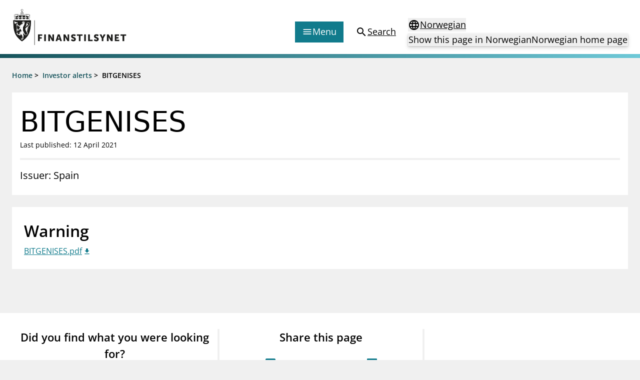

--- FILE ---
content_type: text/html; charset=utf-8
request_url: https://www.finanstilsynet.no/en/investor-alerts/2021/bitgenises2/
body_size: 6297
content:

<!DOCTYPE html>
<html lang="en">

<head>
	<meta charset="utf-8" />
	<meta name="viewport" content="width=device-width, initial-scale=1.0" />
	<meta name='pageid' content='38688'>

	<link rel="apple-touch-icon-precomposed" sizes="57x57" href="/Content/Favicons/apple-touch-icon-57x57.png" />
	<link rel="apple-touch-icon-precomposed" sizes="114x114" href="/Content/Favicons/apple-touch-icon-114x114.png" />
	<link rel="apple-touch-icon-precomposed" sizes="72x72" href="/Content/Favicons/apple-touch-icon-72x72.png" />
	<link rel="apple-touch-icon-precomposed" sizes="144x144" href="/Content/Favicons/apple-touch-icon-144x144.png" />
	<link rel="apple-touch-icon-precomposed" sizes="60x60" href="/Content/Favicons/apple-touch-icon-60x60.png" />
	<link rel="apple-touch-icon-precomposed" sizes="120x120" href="/Content/Favicons/apple-touch-icon-120x120.png" />
	<link rel="apple-touch-icon-precomposed" sizes="76x76" href="/Content/Favicons/apple-touch-icon-76x76.png" />
	<link rel="apple-touch-icon-precomposed" sizes="152x152" href="/Content/Favicons/apple-touch-icon-152x152.png" />
	<link rel="icon" type="image/png" href="/Content/Favicons/favicon-196x196.png" sizes="196x196" />
	<link rel="icon" type="image/png" href="/Content/Favicons/favicon-96x96.png" sizes="96x96" />
	<link rel="icon" type="image/png" href="/Content/Favicons/favicon-32x32.png" sizes="32x32" />
	<link rel="icon" type="image/png" href="/Content/Favicons/favicon-16x16.png" sizes="16x16" />
	<link rel="icon" type="image/png" href="/Content/Favicons/favicon-128.png" sizes="128x128" />

	<meta name="msapplication-TileColor" content="#FFFFFF" />
	<meta name="msapplication-TileImage" content="~/Content/Favicons/mstile-144x144.png" />
	<meta name="msapplication-square70x70logo" content="~/Content/Favicons/mstile-70x70.png" />
	<meta name="msapplication-square150x150logo" content="~/Content/Favicons/mstile-150x150.png" />
	<meta name="msapplication-wide310x150logo" content="~/Content/Favicons/mstile-310x150.png" />
	<meta name="msapplication-square310x310logo" content="~/Content/Favicons/mstile-310x310.png" />
	<meta name="robots" content="index, follow" />
	<meta name="google-site-verification" content="JsSYX6TEJ_iOeoHYuPlX9KLS08_DgzwACslujHiB2lY" />

	
    
<meta name="description" content="" />
<meta property="og:locale" content="en" />
<meta property="og:type" content="article" />
<meta property="og:title" content="BITGENISES" />
<meta property="og:description" content="" />
<meta property="og:url" content="https://www.finanstilsynet.no/en/investor-alerts/2021/bitgenises2/" />
<meta property="og:site_name" content="Finanstilsynet" />
<meta property="og:image" content="https://www.finanstilsynet.no/Content/Images/Finanstilsynet_fasade_navneskilt.jpg" />
<meta property="og:image:alt" content="Finanstilsynets fasade med navneskilt" />
<meta property="article:published_time" content="2021-04-12T12:33:52" />
<meta property="article:modified_time" content="2021-04-12T12:33:52" />

	<title>BITGENISES - Finanstilsynet.no</title>

	

	<script nonce="a0e710f4-ce7c-425c-a060-d8888debaed3">
!function(T,l,y){var S=T.location,k="script",D="instrumentationKey",C="ingestionendpoint",I="disableExceptionTracking",E="ai.device.",b="toLowerCase",w="crossOrigin",N="POST",e="appInsightsSDK",t=y.name||"appInsights";(y.name||T[e])&&(T[e]=t);var n=T[t]||function(d){var g=!1,f=!1,m={initialize:!0,queue:[],sv:"5",version:2,config:d};function v(e,t){var n={},a="Browser";return n[E+"id"]=a[b](),n[E+"type"]=a,n["ai.operation.name"]=S&&S.pathname||"_unknown_",n["ai.internal.sdkVersion"]="javascript:snippet_"+(m.sv||m.version),{time:function(){var e=new Date;function t(e){var t=""+e;return 1===t.length&&(t="0"+t),t}return e.getUTCFullYear()+"-"+t(1+e.getUTCMonth())+"-"+t(e.getUTCDate())+"T"+t(e.getUTCHours())+":"+t(e.getUTCMinutes())+":"+t(e.getUTCSeconds())+"."+((e.getUTCMilliseconds()/1e3).toFixed(3)+"").slice(2,5)+"Z"}(),iKey:e,name:"Microsoft.ApplicationInsights."+e.replace(/-/g,"")+"."+t,sampleRate:100,tags:n,data:{baseData:{ver:2}}}}var h=d.url||y.src;if(h){function a(e){var t,n,a,i,r,o,s,c,u,p,l;g=!0,m.queue=[],f||(f=!0,t=h,s=function(){var e={},t=d.connectionString;if(t)for(var n=t.split(";"),a=0;a<n.length;a++){var i=n[a].split("=");2===i.length&&(e[i[0][b]()]=i[1])}if(!e[C]){var r=e.endpointsuffix,o=r?e.location:null;e[C]="https://"+(o?o+".":"")+"dc."+(r||"services.visualstudio.com")}return e}(),c=s[D]||d[D]||"",u=s[C],p=u?u+"/v2/track":d.endpointUrl,(l=[]).push((n="SDK LOAD Failure: Failed to load Application Insights SDK script (See stack for details)",a=t,i=p,(o=(r=v(c,"Exception")).data).baseType="ExceptionData",o.baseData.exceptions=[{typeName:"SDKLoadFailed",message:n.replace(/\./g,"-"),hasFullStack:!1,stack:n+"\nSnippet failed to load ["+a+"] -- Telemetry is disabled\nHelp Link: https://go.microsoft.com/fwlink/?linkid=2128109\nHost: "+(S&&S.pathname||"_unknown_")+"\nEndpoint: "+i,parsedStack:[]}],r)),l.push(function(e,t,n,a){var i=v(c,"Message"),r=i.data;r.baseType="MessageData";var o=r.baseData;return o.message='AI (Internal): 99 message:"'+("SDK LOAD Failure: Failed to load Application Insights SDK script (See stack for details) ("+n+")").replace(/\"/g,"")+'"',o.properties={endpoint:a},i}(0,0,t,p)),function(e,t){if(JSON){var n=T.fetch;if(n&&!y.useXhr)n(t,{method:N,body:JSON.stringify(e),mode:"cors"});else if(XMLHttpRequest){var a=new XMLHttpRequest;a.open(N,t),a.setRequestHeader("Content-type","application/json"),a.send(JSON.stringify(e))}}}(l,p))}function i(e,t){f||setTimeout(function(){!t&&m.core||a()},500)}var e=function(){var n=l.createElement(k);n.src=h;var e=y[w];return!e&&""!==e||"undefined"==n[w]||(n[w]=e),n.onload=i,n.onerror=a,n.onreadystatechange=function(e,t){"loaded"!==n.readyState&&"complete"!==n.readyState||i(0,t)},n}();y.ld<0?l.getElementsByTagName("head")[0].appendChild(e):setTimeout(function(){l.getElementsByTagName(k)[0].parentNode.appendChild(e)},y.ld||0)}try{m.cookie=l.cookie}catch(p){}function t(e){for(;e.length;)!function(t){m[t]=function(){var e=arguments;g||m.queue.push(function(){m[t].apply(m,e)})}}(e.pop())}var n="track",r="TrackPage",o="TrackEvent";t([n+"Event",n+"PageView",n+"Exception",n+"Trace",n+"DependencyData",n+"Metric",n+"PageViewPerformance","start"+r,"stop"+r,"start"+o,"stop"+o,"addTelemetryInitializer","setAuthenticatedUserContext","clearAuthenticatedUserContext","flush"]),m.SeverityLevel={Verbose:0,Information:1,Warning:2,Error:3,Critical:4};var s=(d.extensionConfig||{}).ApplicationInsightsAnalytics||{};if(!0!==d[I]&&!0!==s[I]){var c="onerror";t(["_"+c]);var u=T[c];T[c]=function(e,t,n,a,i){var r=u&&u(e,t,n,a,i);return!0!==r&&m["_"+c]({message:e,url:t,lineNumber:n,columnNumber:a,error:i}),r},d.autoExceptionInstrumented=!0}return m}(y.cfg);function a(){y.onInit&&y.onInit(n)}(T[t]=n).queue&&0===n.queue.length?(n.queue.push(a),n.trackPageView({})):a()}(window,document,{src: "https://js.monitor.azure.com/scripts/b/ai.2.gbl.min.js", crossOrigin: "anonymous", cfg: {instrumentationKey: '9673c9d4-52e1-4265-8b31-84c91223caf7', disableCookiesUsage: true }});
</script>

	

		<!-- Silktide -->
		<script nonce="a0e710f4-ce7c-425c-a060-d8888debaed3" defer src="https://analytics.silktide.com/aee2615c4b829b32d904e4ccf6aa85ae.js"></script>
		<script nonce="a0e710f4-ce7c-425c-a060-d8888debaed3">(function (s, i, l, k, y) { s[i] = s[i] || y; s[l] = s[l] || []; s[k] = function (e, p) { p = p || {}; p.event = e; s[l].push(p); }; s[k]('page_load'); })(window, 'stConfig', 'stEvents', 'silktide', {});</script>
		<!-- End silktide -->
		<!-- Matomo -->
		<script nonce="a0e710f4-ce7c-425c-a060-d8888debaed3">
			var _paq = window._paq = window._paq || [];
			/* tracker methods like "setCustomDimension" should be called before "trackPageView" */
			_paq.push(['disableCookies']);
			_paq.push(['trackPageView']);
			_paq.push(['enableLinkTracking']);
			(function () {
				var u = "https://finanstilsynet.matomo.cloud/";
				_paq.push(['setTrackerUrl', u + 'matomo.php']);
				_paq.push(['setSiteId', 1]);
				var d = document, g = d.createElement('script'), s = d.getElementsByTagName('script')[0];
				g.async = true; g.src = '//cdn.matomo.cloud/finanstilsynet.matomo.cloud/matomo.js'; s.parentNode.insertBefore(g, s);
			})();
		</script>
		<!-- End Matomo Code -->

	<script nonce="a0e710f4-ce7c-425c-a060-d8888debaed3" id="CookieConsent" src="https://policy.app.cookieinformation.com/uc.js" data-culture="EN" data-gcm-version="2.0" type="text/javascript"></script>

	<link href="/assets/js/main.BJ1NmVmR.js" nonce="a0e710f4-ce7c-425c-a060-d8888debaed3" rel="preload" as="script" crossOrigin="anonymous" />

	<link href="/assets/css/main.POe-M-KN.css" nonce="a0e710f4-ce7c-425c-a060-d8888debaed3" rel="preload" as="style" crossOrigin="anonymous"/>

	<link href="/assets/css/main.POe-M-KN.css" rel="stylesheet" crossOrigin="anonymous" />

	<script type="module" src="/assets/js/main.BJ1NmVmR.js" nonce="a0e710f4-ce7c-425c-a060-d8888debaed3" crossOrigin="anonymous" ></script>

</head>

<!-- InternationalInvestorWarningPage -->
<body id="settings">
	<nav aria-label="Hurtiglenker">
		<a href="#main-content"
		   tabindex="1"
		   data-zenscroll="disable"
		   title="Jump to main content"
		   aria-label="Jump to main content" class="text-lg text-center underline sr-only focus:block focus:not-sr-only focus:p-3 bg-bluegreen-600 text-white-400 hover:no-underline noZensmooth">
			Jump to main content
		</a>
		<a href="/sok/" title="Go to search page" aria-label="Go to search page" class="text-lg text-center underline sr-only focus:block focus:not-sr-only focus:p-3 bg-bluegreen-600 text-white-400 hover:no-underline">
			Go to search page
		</a>
	</nav>

	<div id="react_0HNIKV1R1U6RA"></div>

	<div class="body-footer-container">
		
    

<div class="h-2 mb-6 bg-gradient-to-r from-bluegreen-600 to-bluegreen-300 print:hidden"></div>

<div class="common-breadcrumb-container print:hidden" id="js-breadcrumb" role="navigation"
    aria-label="Breadcrumbs">
    <div class="header-container">
        <div class="common-row">
            <div class="common-breadcrumb-content text-sm font-semibold">
                        <div>
                            <span class="common-breadcrumb-item border-under"><a href="/en/">Home</a></span> &gt;
                        </div>
                        <div>
                            <span class="common-breadcrumb-item border-under"><a href="/en/investor-alerts/">Investor alerts</a></span> &gt;
                        </div>
                            <span class="common-breadcrumb-item">BITGENISES</span>
            </div>
        </div>
    </div>
</div>


		<div id="root"></div>

		



<main class="container mb-6" id="main-content">
    <article class="-mx-6 lg:mx-0">
        <section class="flex flex-col gap-2 px-4 py-6 mb-6 bg-white-400">
            <h1 class="font-sans text-2xl leading-tight lg:text-3xl text-normal">
                BITGENISES
            </h1>

            <p class="text-sm">
		<span>Last published: 12 April 2021</span>
</p>

            <div class="block h-1 my-4 bg-black-100"></div>

            <div class="w-full lg:w-8/12 text-md lg:text-lg">

                Issuer: Spain
            </div>
        </section>

        <div class="flex flex-col lg:flex-row lg:space-x-6 noaside icon--file">

            <div class="w-full">
                    <section class="mb-6 bg-white-400 p-normal p-nochild">

                        <h2 class="mb-1 text-2xl font-semibold">Warning</h2>

                        


<a class="edit-attachments icon icon--file__download text-bluegreen-500 underline decoration-solid decoration-1 underline-offset-2 hover:no-underline" href="/contentassets/62151683fc214302bc01f829e9922a98/-bitgenises.pdf" rel="noopener noreferrer" target="_blank"> BITGENISES.pdf</a>

                    </section>


                



            </div>
        </div>


    </article>

</main>





	</div>

	<nav class="container flex justify-end mt-6 lg:hidden print:hidden">
		<a href="#top" aria-label="To the top of the page"
		   class="items-center flex-inline">
			<span>
				To the top of the page
			</span>
			<span class="material-icons" aria-hidden="true">expand_less</span>
		</a>
	</nav>

	
    <div id="react_0HNIKV1R1U6RB"></div>


	
<div id="react_0HNIKV1R1U6RC"></div>

	<div class="w-full fixed bottom-0 right-0 p-4 px-6 print:hidden" style="transform: translate3d(0,0,0);">
		<div class="px-6">
			<div class="w-full hidden lg:block" id="totopnavigation">
				<a href="#top"
				   class="p-3 right-0 btn btn--secondary"
				   title="To the top of the page">
					<span>
						To the top of the page
					</span>
					<span class="material-icons" aria-hidden="true">expand_less</span>
				</a>
			</div>

		</div>
	</div>

	<script defer="defer" nonce="a0e710f4-ce7c-425c-a060-d8888debaed3" src="/Util/Find/epi-util/find.js"></script>
<script nonce="a0e710f4-ce7c-425c-a060-d8888debaed3">
document.addEventListener('DOMContentLoaded',function(){if(typeof FindApi === 'function'){var api = new FindApi();api.setApplicationUrl('/');api.setServiceApiBaseUrl('/find_v2/');api.processEventFromCurrentUri();api.bindWindowEvents();api.bindAClickEvent();api.sendBufferedEvents();}})
</script>

	<script nonce="a0e710f4-ce7c-425c-a060-d8888debaed3" type="module">console.warn("[.NET]", "Warning: `fetch` is not available. Please supply a custom `fetchFn` property to use `fetchBaseQuery` on SSR environments.", "\nCall stack: Error\n    at MockConsole._handleCall (React.Core.Resources.shims.js:28:31)\n    at fetchBaseQuery (main.BJ1NmVmR.js:32:6137)\n    at main.BJ1NmVmR.js:32:51992");ReactDOMClient.createRoot(document.getElementById("react_0HNIKV1R1U6RA")).render(React.createElement(Header, {"menuColumns":[{"header":"Supervisory activity","links":[{"linkText":"Licensing","href":"/en/licensing/"},{"linkText":"Supervision","href":"/en/supervision/"},{"linkText":"Reporting","href":"/en/reporting/"},{"linkText":"Laws and regulations","href":"/en/laws-and-regulations/"},{"linkText":"Pillar 2 requirements for individual banks","href":"/en/topics/kapitaldekning/finanstilsynets-decisions-on-pillar-2-requirements-for-individual-banks/"},{"linkText":"Investor alerts","href":"/en/investor-alerts/"}]},{"header":"News and reports","links":[{"linkText":"News","href":"/en/news-archive/?l=en\u0026t=62"},{"linkText":"Circulars","href":"/en/news-archive/?l=en\u0026t=59"},{"linkText":"Presentations","href":"/en/news-archive/?l=en\u0026t=63"},{"linkText":"Letters","href":"/en/news-archive/?l=en\u0026t=61"},{"linkText":"Inspection reports","href":"/en/news-archive/?l=en\u0026t=104"},{"linkText":"Publications","href":"/en/publications/"}]},{"header":"Special topics","links":[{"linkText":"Financial Infrastructure Crisis Preparedness Committee (BFI)","href":"/en/topics/financial-infrastructure-crisis-preparedness-committee-bfi/"},{"linkText":"Finanstilsynet and EEA legislation","href":"/en/topics/finanstilsynet-and-eea-legislation/"},{"linkText":"Market abuse regulation (MAR) in Norway","href":"/en/topics/market-abuse-regulation-mar-in-norway/"},{"linkText":"Money laundering and financing of terrorism","href":"/en/topics/money-laundering-and-financing-of-terrorism/"},{"linkText":"Prospectuses","href":"/en/topics/prospectuses/"},{"linkText":"Supervisory disclosure","href":"/en/topics/supervisory-disclosure/"},{"linkText":"Takeover bids","href":"/en/topics/takeover-bids/"},{"linkText":"The Norwegian Non-life Insurance Guarantee Scheme","href":"/en/topics/the-norwegian-non-life-insurance-guarantee-scheme/"}]},{"header":"Registries","links":[{"linkText":"Finanstilsynet\u0027s registry","href":"/en/finanstilsynets-registry/"},{"linkText":"Approved prospectuses passported to Norway","href":"/en/approved-prospectuses/"},{"linkText":"Short Sale Register","href":"https://ssr.finanstilsynet.no/"},{"linkText":"Third country auditors and audit entities","href":"/en/finanstilsynets-registry/user-defined-report/?group=6\u0026licenceTypes=REVTHIRD\u0026passporting=Outbound"}]}],"menuLinkEntries":[{"iconType":1,"linkText":"Forbrukerinformasjon","href":"/en/consumer-protection/"},{"iconType":2,"linkText":"Om Finanstilsynet","href":"/en/about-us/"},{"iconType":3,"linkText":"Kontakt oss","href":"/en/contact/"},{"iconType":4,"linkText":"Jobb hos oss","href":"/jobb-hos-oss/"},{"iconType":5,"linkText":"Abonner på nyhetsvarsel","href":"/en/newsletter/subscribe/"}],"language":"en","startPageUrl":"/en/","searchPageUrl":"/en/search/","languageSelectorProps":{"isStartPage":false,"pageInOtherLanguage":"/markedsadvarsler/2021/bitgenises2/","startPageInOtherLanguage":"/","queryStringId":[],"language":"en"}}));
ReactDOMClient.createRoot(document.getElementById("react_0HNIKV1R1U6RB")).render(React.createElement(Feedback, {"headersShareButtonText":"Share this page","subscribePageLink":{"linkText":"Sign up for news updates","href":"/en/newsletter/subscribe/"},"facebookShareLink":{"linkText":"Share this page - Facebook","href":"https://www.facebook.com/sharer/sharer.php?u=https://www.finanstilsynet.no/en/investor-alerts/2021/bitgenises2/"},"linkedInShareLink":{"linkText":"Share this page - LinkedIn","href":"https://www.linkedin.com/shareArticle?mini=true\u0026url=https://www.finanstilsynet.no/en/investor-alerts/2021/bitgenises2/\u0026title=BITGENISES"},"language":"en"}));
ReactDOMClient.createRoot(document.getElementById("react_0HNIKV1R1U6RC")).render(React.createElement(Footer, {"linksLeftColumnHeader":null,"linksLeftColumn":[{"linkText":"About Finanstilsynet","href":"/en/about-us/"},{"linkText":"Media enquiries","href":"/en/media/"},{"linkText":"Contact","href":"/en/contact/"}],"linksRightColumnHeader":null,"linksRightColumn":[{"linkText":"Information about eCommunication","href":"/en/about-us/information-about-ecommunication/"},{"linkText":"Privacy policy and cookies","href":"/en/about-us/privacy-policy-and-cookies/"},{"linkText":"RSS","href":"/en/rss/"},{"linkText":"Notifications to Finanstilsynet","href":"/en/about-us/notifications-to-finanstilsynet/"}],"contactHeader":null,"contactInfo":{"fragments":[{"componentName":"HtmlString","data":"\u003cp\u003eVisitor address:\u003cbr /\u003eRevierstredet 3, 0151 Oslo\u003c/p\u003e\n\u003cp\u003ePostal address:\u003cbr /\u003eP.O. Box\u0026nbsp;1187\u0026nbsp;Sentrum \u003cbr /\u003eNO-0107 Oslo\u003cbr /\u003eNorway\u003c/p\u003e\n\u003cp\u003ePhone: +47 22 93 98 00\u0026nbsp;\u003cbr /\u003eE-mail:\u0026nbsp;\u003ca title=\u0022Email\u0022 href=\u0022mailto:post@finanstilsynet.no\u0022\u003epost@finanstilsynet.no\u003c/a\u003e\u003c/p\u003e\n\u003cp\u003eOrganisation number:\u003cbr /\u003e840 747 972\u003c/p\u003e"}]}}));
</script>

		<script nonce="a0e710f4-ce7c-425c-a060-d8888debaed3">
			_paq.push(['enableLinkTracking']);
		</script>
</body>
</html>

--- FILE ---
content_type: image/svg+xml
request_url: https://www.finanstilsynet.no/Content/Images/logo.svg
body_size: 9517
content:
<?xml version="1.0" encoding="utf-8"?>
<!-- Generator: Adobe Illustrator 21.0.2, SVG Export Plug-In . SVG Version: 6.00 Build 0)  -->
<svg version="1.1" id="Layer_1" xmlns="http://www.w3.org/2000/svg" xmlns:xlink="http://www.w3.org/1999/xlink" x="0px" y="0px"
	 viewBox="0 0 260 85" style="enable-background:new 0 0 260 85;" xml:space="preserve">
<style type="text/css">
	.st0{clip-path:url(#SVGID_2_);}
	.st1{clip-path:url(#SVGID_4_);}
	.st2{clip-path:url(#SVGID_6_);fill:#1D1D1B;}
	.st3{clip-path:url(#SVGID_8_);}
	.st4{clip-path:url(#SVGID_10_);fill:#1D1D1B;}
	.st5{clip-path:url(#SVGID_12_);}
	.st6{clip-path:url(#SVGID_14_);fill:#1D1D1B;}
	.st7{clip-path:url(#SVGID_16_);}
	.st8{clip-path:url(#SVGID_18_);fill:#1D1D1B;}
	.st9{clip-path:url(#SVGID_20_);}
	.st10{clip-path:url(#SVGID_22_);fill:#1D1D1B;}
	.st11{clip-path:url(#SVGID_24_);}
	.st12{clip-path:url(#SVGID_26_);fill:#1D1D1B;}
	.st13{clip-path:url(#SVGID_28_);}
	.st14{clip-path:url(#SVGID_30_);fill:#1D1D1B;}
	.st15{clip-path:url(#SVGID_32_);}
	.st16{clip-path:url(#SVGID_34_);fill:#1D1D1B;}
	.st17{clip-path:url(#SVGID_36_);}
	.st18{clip-path:url(#SVGID_38_);fill:#1D1D1B;}
	.st19{clip-path:url(#SVGID_40_);}
	.st20{clip-path:url(#SVGID_42_);fill:#1D1D1B;}
	.st21{clip-path:url(#SVGID_44_);}
	.st22{clip-path:url(#SVGID_46_);fill:#1D1D1B;}
	.st23{clip-path:url(#SVGID_48_);}
	.st24{clip-path:url(#SVGID_50_);fill:#1D1D1B;}
	.st25{clip-path:url(#SVGID_52_);}
	.st26{clip-path:url(#SVGID_54_);fill:#1D1D1B;}
	.st27{clip-path:url(#SVGID_56_);}
	.st28{clip-path:url(#SVGID_58_);fill:#1D1D1B;}
	.st29{clip-path:url(#SVGID_60_);}
	.st30{clip-path:url(#SVGID_62_);fill:#1D1D1B;}
	.st31{clip-path:url(#SVGID_64_);}
	.st32{clip-path:url(#SVGID_66_);fill:#1D1D1B;}
	.st33{clip-path:url(#SVGID_68_);}
	.st34{clip-path:url(#SVGID_70_);fill:#FEFEFE;}
	.st35{clip-path:url(#SVGID_72_);}
	.st36{clip-path:url(#SVGID_74_);fill:#FEFEFE;}
	.st37{clip-path:url(#SVGID_76_);}
	.st38{clip-path:url(#SVGID_78_);fill:#FEFEFE;}
	.st39{clip-path:url(#SVGID_80_);}
	.st40{clip-path:url(#SVGID_82_);fill:#FEFEFE;}
	.st41{clip-path:url(#SVGID_84_);}
	.st42{clip-path:url(#SVGID_86_);fill:#FEFEFE;}
	.st43{clip-path:url(#SVGID_88_);}
	.st44{clip-path:url(#SVGID_90_);fill:#FEFEFE;}
	.st45{clip-path:url(#SVGID_92_);}
	.st46{clip-path:url(#SVGID_94_);fill:#FEFEFE;}
	.st47{clip-path:url(#SVGID_96_);}
	.st48{clip-path:url(#SVGID_98_);fill:#FEFEFE;}
	.st49{clip-path:url(#SVGID_100_);}
	.st50{clip-path:url(#SVGID_102_);fill:#FEFEFE;}
	.st51{clip-path:url(#SVGID_104_);}
	.st52{clip-path:url(#SVGID_106_);fill:#FEFEFE;}
	.st53{clip-path:url(#SVGID_108_);}
	.st54{clip-path:url(#SVGID_110_);fill:#FEFEFE;}
	.st55{clip-path:url(#SVGID_112_);}
	.st56{clip-path:url(#SVGID_114_);fill:#1D1D1B;}
	.st57{clip-path:url(#SVGID_116_);}
	.st58{clip-path:url(#SVGID_118_);fill:#1D1D1B;}
	.st59{clip-path:url(#SVGID_120_);}
	.st60{clip-path:url(#SVGID_122_);fill:#1D1D1B;}
	.st61{clip-path:url(#SVGID_124_);}
	.st62{clip-path:url(#SVGID_126_);fill:#1D1D1B;}
	.st63{clip-path:url(#SVGID_128_);}
	.st64{clip-path:url(#SVGID_130_);fill:#1D1D1B;}
	.st65{clip-path:url(#SVGID_132_);}
	.st66{clip-path:url(#SVGID_134_);fill:#1D1D1B;}
	.st67{clip-path:url(#SVGID_136_);}
	.st68{clip-path:url(#SVGID_138_);fill:#FEFEFE;}
	.st69{clip-path:url(#SVGID_140_);}
	.st70{clip-path:url(#SVGID_142_);fill:#FEFEFE;}
	.st71{clip-path:url(#SVGID_144_);}
	.st72{clip-path:url(#SVGID_146_);fill:#FEFEFE;}
	.st73{clip-path:url(#SVGID_148_);}
	.st74{clip-path:url(#SVGID_150_);fill:#1D1D1B;}
	.st75{clip-path:url(#SVGID_152_);}
	.st76{clip-path:url(#SVGID_154_);fill:#1D1D1B;}
	.st77{clip-path:url(#SVGID_156_);}
	.st78{clip-path:url(#SVGID_158_);fill:#1D1D1B;}
	.st79{clip-path:url(#SVGID_160_);}
	.st80{clip-path:url(#SVGID_162_);fill:#1D1D1B;}
	.st81{clip-path:url(#SVGID_164_);}
	.st82{clip-path:url(#SVGID_166_);fill:#1D1D1B;}
	.st83{clip-path:url(#SVGID_168_);}
	.st84{clip-path:url(#SVGID_170_);fill:#1D1D1B;}
	.st85{clip-path:url(#SVGID_172_);}
	.st86{clip-path:url(#SVGID_174_);fill:#1D1D1B;}
	.st87{clip-path:url(#SVGID_176_);}
	.st88{clip-path:url(#SVGID_178_);fill:#1D1D1B;}
	.st89{clip-path:url(#SVGID_180_);}
	.st90{clip-path:url(#SVGID_182_);fill:#1D1D1B;}
	.st91{clip-path:url(#SVGID_184_);}
	.st92{clip-path:url(#SVGID_186_);fill:#1D1D1B;}
</style>
<g>
	<g>
		<defs>
			<rect id="SVGID_1_" x="2.5" y="2" width="255" height="81"/>
		</defs>
		<clipPath id="SVGID_2_">
			<use xlink:href="#SVGID_1_"  style="overflow:visible;"/>
		</clipPath>
		<g class="st0">
			<defs>
				<polygon id="SVGID_3_" points="58.6,58.5 68.1,58.5 68.1,61.7 62.4,61.7 62.4,65 67.1,65 67.1,68.2 62.4,68.2 62.4,73.9 
					58.6,73.9 				"/>
			</defs>
			<clipPath id="SVGID_4_">
				<use xlink:href="#SVGID_3_"  style="overflow:visible;"/>
			</clipPath>
			<g class="st1">
				<defs>
					<rect id="SVGID_5_" x="2.5" y="2" width="255" height="81"/>
				</defs>
				<clipPath id="SVGID_6_">
					<use xlink:href="#SVGID_5_"  style="overflow:visible;"/>
				</clipPath>
				<rect x="53.6" y="53.5" class="st2" width="19.4" height="25.4"/>
			</g>
		</g>
		<g class="st0">
			<defs>
				<rect id="SVGID_7_" x="72.5" y="58.5" width="3.8" height="15.4"/>
			</defs>
			<clipPath id="SVGID_8_">
				<use xlink:href="#SVGID_7_"  style="overflow:visible;"/>
			</clipPath>
			<g class="st3">
				<defs>
					<rect id="SVGID_9_" x="2.5" y="2" width="255" height="81"/>
				</defs>
				<clipPath id="SVGID_10_">
					<use xlink:href="#SVGID_9_"  style="overflow:visible;"/>
				</clipPath>
				<rect x="67.5" y="53.5" class="st4" width="13.8" height="25.4"/>
			</g>
		</g>
		<g class="st0">
			<defs>
				<path id="SVGID_11_" d="M81.6,58.5h3.8l4.3,7.2c0.6,1,1.3,2.6,1.3,2.6h0c0,0-0.2-1.7-0.2-2.6v-7.2h3.8v15.4h-3.8l-4.3-7.2
					c-0.6-1-1.3-2.6-1.3-2.6h0c0,0,0.2,1.7,0.2,2.6v7.2h-3.8V58.5z"/>
			</defs>
			<clipPath id="SVGID_12_">
				<use xlink:href="#SVGID_11_"  style="overflow:visible;"/>
			</clipPath>
			<g class="st5">
				<defs>
					<rect id="SVGID_13_" x="2.5" y="2" width="255" height="81"/>
				</defs>
				<clipPath id="SVGID_14_">
					<use xlink:href="#SVGID_13_"  style="overflow:visible;"/>
				</clipPath>
				<rect x="76.6" y="53.5" class="st6" width="23" height="25.4"/>
			</g>
		</g>
		<g class="st0">
			<defs>
				<path id="SVGID_15_" d="M107.6,70.7h-4.8l-0.9,3.2H98l5.2-15.4h4l5.2,15.4h-3.9L107.6,70.7z M105.2,62c0,0-0.3,1.7-0.6,2.7
					l-0.9,3h3l-0.9-3C105.6,63.7,105.2,62,105.2,62L105.2,62z"/>
			</defs>
			<clipPath id="SVGID_16_">
				<use xlink:href="#SVGID_15_"  style="overflow:visible;"/>
			</clipPath>
			<g class="st7">
				<defs>
					<rect id="SVGID_17_" x="2.5" y="2" width="255" height="81"/>
				</defs>
				<clipPath id="SVGID_18_">
					<use xlink:href="#SVGID_17_"  style="overflow:visible;"/>
				</clipPath>
				<rect x="93" y="53.5" class="st8" width="24.4" height="25.4"/>
			</g>
		</g>
		<g class="st0">
			<defs>
				<path id="SVGID_19_" d="M115.9,58.5h3.8l4.3,7.2c0.6,1,1.3,2.6,1.3,2.6h0c0,0-0.2-1.7-0.2-2.6v-7.2h3.8v15.4h-3.8l-4.3-7.2
					c-0.6-1-1.3-2.6-1.3-2.6h0c0,0,0.2,1.7,0.2,2.6v7.2h-3.8V58.5z"/>
			</defs>
			<clipPath id="SVGID_20_">
				<use xlink:href="#SVGID_19_"  style="overflow:visible;"/>
			</clipPath>
			<g class="st9">
				<defs>
					<rect id="SVGID_21_" x="2.5" y="2" width="255" height="81"/>
				</defs>
				<clipPath id="SVGID_22_">
					<use xlink:href="#SVGID_21_"  style="overflow:visible;"/>
				</clipPath>
				<rect x="110.9" y="53.5" class="st10" width="23" height="25.4"/>
			</g>
		</g>
		<g class="st0">
			<defs>
				<path id="SVGID_23_" d="M134.6,69c0,0,1.7,1.6,3.7,1.6c0.8,0,1.6-0.3,1.6-1.2c0-1.8-6.9-1.8-6.9-6.5c0-2.8,2.4-4.7,5.5-4.7
					c3.3,0,5,1.7,5,1.7l-1.6,3.1c0,0-1.6-1.4-3.4-1.4c-0.8,0-1.6,0.3-1.6,1.2c0,1.9,6.9,1.6,6.9,6.5c0,2.6-2,4.8-5.4,4.8
					c-3.6,0-5.6-2.2-5.6-2.2L134.6,69z"/>
			</defs>
			<clipPath id="SVGID_24_">
				<use xlink:href="#SVGID_23_"  style="overflow:visible;"/>
			</clipPath>
			<g class="st11">
				<defs>
					<rect id="SVGID_25_" x="2.5" y="2" width="255" height="81"/>
				</defs>
				<clipPath id="SVGID_26_">
					<use xlink:href="#SVGID_25_"  style="overflow:visible;"/>
				</clipPath>
				<rect x="127.6" y="53.1" class="st12" width="21.1" height="25.9"/>
			</g>
		</g>
		<g class="st0">
			<defs>
				<polygon id="SVGID_27_" points="150.5,61.7 145.9,61.7 145.9,58.5 159,58.5 159,61.7 154.3,61.7 154.3,73.9 150.5,73.9 				"/>
			</defs>
			<clipPath id="SVGID_28_">
				<use xlink:href="#SVGID_27_"  style="overflow:visible;"/>
			</clipPath>
			<g class="st13">
				<defs>
					<rect id="SVGID_29_" x="2.5" y="2" width="255" height="81"/>
				</defs>
				<clipPath id="SVGID_30_">
					<use xlink:href="#SVGID_29_"  style="overflow:visible;"/>
				</clipPath>
				<rect x="140.9" y="53.5" class="st14" width="23.1" height="25.4"/>
			</g>
		</g>
		<g class="st0">
			<defs>
				<rect id="SVGID_31_" x="162.5" y="58.5" width="3.8" height="15.4"/>
			</defs>
			<clipPath id="SVGID_32_">
				<use xlink:href="#SVGID_31_"  style="overflow:visible;"/>
			</clipPath>
			<g class="st15">
				<defs>
					<rect id="SVGID_33_" x="2.5" y="2" width="255" height="81"/>
				</defs>
				<clipPath id="SVGID_34_">
					<use xlink:href="#SVGID_33_"  style="overflow:visible;"/>
				</clipPath>
				<rect x="157.5" y="53.5" class="st16" width="13.8" height="25.4"/>
			</g>
		</g>
		<g class="st0">
			<defs>
				<polygon id="SVGID_35_" points="171.5,58.5 175.3,58.5 175.3,70.7 181.6,70.7 181.6,73.9 171.5,73.9 				"/>
			</defs>
			<clipPath id="SVGID_36_">
				<use xlink:href="#SVGID_35_"  style="overflow:visible;"/>
			</clipPath>
			<g class="st17">
				<defs>
					<rect id="SVGID_37_" x="2.5" y="2" width="255" height="81"/>
				</defs>
				<clipPath id="SVGID_38_">
					<use xlink:href="#SVGID_37_"  style="overflow:visible;"/>
				</clipPath>
				<rect x="166.5" y="53.5" class="st18" width="20.1" height="25.4"/>
			</g>
		</g>
		<g class="st0">
			<defs>
				<path id="SVGID_39_" d="M186.1,69c0,0,1.7,1.6,3.7,1.6c0.8,0,1.6-0.3,1.6-1.2c0-1.8-6.9-1.8-6.9-6.5c0-2.8,2.4-4.7,5.5-4.7
					c3.3,0,5,1.7,5,1.7l-1.6,3.1c0,0-1.6-1.4-3.4-1.4c-0.8,0-1.6,0.3-1.6,1.2c0,1.9,6.9,1.6,6.9,6.5c0,2.6-2,4.8-5.4,4.8
					c-3.6,0-5.6-2.2-5.6-2.2L186.1,69z"/>
			</defs>
			<clipPath id="SVGID_40_">
				<use xlink:href="#SVGID_39_"  style="overflow:visible;"/>
			</clipPath>
			<g class="st19">
				<defs>
					<rect id="SVGID_41_" x="2.5" y="2" width="255" height="81"/>
				</defs>
				<clipPath id="SVGID_42_">
					<use xlink:href="#SVGID_41_"  style="overflow:visible;"/>
				</clipPath>
				<rect x="179.1" y="53.1" class="st20" width="21.1" height="25.9"/>
			</g>
		</g>
		<g class="st0">
			<defs>
				<path id="SVGID_43_" d="M202.1,67.6l-5.1-9.1h4.3l1.7,3.7c0.5,1.1,0.9,2.2,0.9,2.2h0c0,0,0.4-1.2,0.9-2.2l1.7-3.7h4.3l-5.1,9.1
					v6.3h-3.8V67.6z"/>
			</defs>
			<clipPath id="SVGID_44_">
				<use xlink:href="#SVGID_43_"  style="overflow:visible;"/>
			</clipPath>
			<g class="st21">
				<defs>
					<rect id="SVGID_45_" x="2.5" y="2" width="255" height="81"/>
				</defs>
				<clipPath id="SVGID_46_">
					<use xlink:href="#SVGID_45_"  style="overflow:visible;"/>
				</clipPath>
				<rect x="192" y="53.5" class="st22" width="23.9" height="25.4"/>
			</g>
		</g>
		<g class="st0">
			<defs>
				<path id="SVGID_47_" d="M213.7,58.5h3.8l4.3,7.2c0.6,1,1.3,2.6,1.3,2.6h0c0,0-0.2-1.7-0.2-2.6v-7.2h3.8v15.4h-3.8l-4.3-7.2
					c-0.6-1-1.3-2.6-1.3-2.6h0c0,0,0.2,1.7,0.2,2.6v7.2h-3.8V58.5z"/>
			</defs>
			<clipPath id="SVGID_48_">
				<use xlink:href="#SVGID_47_"  style="overflow:visible;"/>
			</clipPath>
			<g class="st23">
				<defs>
					<rect id="SVGID_49_" x="2.5" y="2" width="255" height="81"/>
				</defs>
				<clipPath id="SVGID_50_">
					<use xlink:href="#SVGID_49_"  style="overflow:visible;"/>
				</clipPath>
				<rect x="208.7" y="53.5" class="st24" width="23" height="25.4"/>
			</g>
		</g>
		<g class="st0">
			<defs>
				<polygon id="SVGID_51_" points="231.3,58.5 241,58.5 241,61.7 235.1,61.7 235.1,64.6 239.8,64.6 239.8,67.8 235.1,67.8 
					235.1,70.7 241.3,70.7 241.3,73.9 231.3,73.9 				"/>
			</defs>
			<clipPath id="SVGID_52_">
				<use xlink:href="#SVGID_51_"  style="overflow:visible;"/>
			</clipPath>
			<g class="st25">
				<defs>
					<rect id="SVGID_53_" x="2.5" y="2" width="255" height="81"/>
				</defs>
				<clipPath id="SVGID_54_">
					<use xlink:href="#SVGID_53_"  style="overflow:visible;"/>
				</clipPath>
				<rect x="226.3" y="53.5" class="st26" width="20" height="25.4"/>
			</g>
		</g>
		<g class="st0">
			<defs>
				<polygon id="SVGID_55_" points="248.8,61.7 244.2,61.7 244.2,58.5 257.3,58.5 257.3,61.7 252.6,61.7 252.6,73.9 248.8,73.9 				
					"/>
			</defs>
			<clipPath id="SVGID_56_">
				<use xlink:href="#SVGID_55_"  style="overflow:visible;"/>
			</clipPath>
			<g class="st27">
				<defs>
					<rect id="SVGID_57_" x="2.5" y="2" width="255" height="81"/>
				</defs>
				<clipPath id="SVGID_58_">
					<use xlink:href="#SVGID_57_"  style="overflow:visible;"/>
				</clipPath>
				<rect x="239.2" y="53.5" class="st28" width="23.1" height="25.4"/>
			</g>
		</g>
		<g class="st0">
			<defs>
				<polygon id="SVGID_59_" points="50.1,27.3 51.2,27.3 51.2,81.9 50.1,83 				"/>
			</defs>
			<clipPath id="SVGID_60_">
				<use xlink:href="#SVGID_59_"  style="overflow:visible;"/>
			</clipPath>
			<g class="st29">
				<defs>
					<rect id="SVGID_61_" x="2.5" y="2" width="255" height="81"/>
				</defs>
				<clipPath id="SVGID_62_">
					<use xlink:href="#SVGID_61_"  style="overflow:visible;"/>
				</clipPath>
				<rect x="45.1" y="22.3" class="st30" width="11.1" height="65.7"/>
			</g>
		</g>
		<g class="st0">
			<defs>
				<path id="SVGID_63_" d="M23.6,2.2V4h1.8v1.8h-1.8v2.4c0.1,0.1,0.2,0.1,0.3,0.2c1.1,0.5,1.9,1.7,1.8,3c0,0.9-0.4,1.7-1.1,2.3
					c1.5-0.2,3.1-0.4,4.7-0.4c0.9,0,1.7,0.1,2.5,0.5c0.5,0,1-0.1,1.5-0.1c1.9-0.1,3.9,0,5.7,0.5c0.6,0.2,1.2,0.6,1.3,1.3
					c0.1,0.6-0.1,1.2-0.2,1.8c-0.1,0.5-0.2,0.9-0.3,1.4c0.2,0.1,0.4,0.1,0.6,0.2c0.1,0,0.2,0,0.1,0.2c-0.8,2.8-1.5,5.5-1.9,8.4h4.2
					c0,1-0.1,1.9-0.1,2.8c-0.1,2.3-0.2,4.7-0.4,7L42.1,40c-0.7,7.2-2,14.2-5.7,20.2c-1.6,2.8-3.8,5.1-6.1,7.5
					c-2.4,2.4-5,4.6-7.8,6.4c-1.2-0.7-2.2-1.6-3.3-2.4c-2.4-1.9-4.5-4.1-6.6-6.3c-2.2-2.5-4.1-5.2-5.4-8.1c-1.2-2.7-2.1-5.6-2.8-8.5
					L4,46.4l-0.3-2.2l-0.4-3l-0.2-2.5c-0.1-1.4-0.2-2.8-0.3-4.3l-0.2-3.8l-0.1-3.4h4.2c0,0,0.1,0,0,0c-0.2-1.2-0.4-2.5-0.7-3.7
					l-0.6-2.5c-0.2-0.8-0.4-1.6-0.6-2.3c0.2-0.1,0.5-0.2,0.7-0.2c-0.2-0.9-0.4-1.8-0.5-2.8c-0.1-0.5,0.3-1,0.7-1.3
					c1-0.5,2.2-0.6,3.3-0.7c1.5-0.1,3,0,4.5,0.1c1.5-0.8,3.4-0.5,5.1-0.4c0.7,0.1,1.4,0.2,2.1,0.3c-1-0.8-1.4-2.2-0.9-3.4
					c0.3-0.9,1.1-1.7,2-2l0,0V5.7h-1.7c0-0.6,0-1.2,0-1.8h1.8V2.2H23.6z M17.6,14.6c-0.7,0-1.5-0.1-2,0.2c-0.2,0.2-0.4,0.4-0.4,0.7
					l0.1,1.2l0,0.1c2-0.3,4.3-0.4,6.4-0.4l0-1.3l0,0C20.2,14.9,18.9,14.7,17.6,14.6z M27.8,14.7c-1.4,0.1-2.6,0.2-3.9,0.5l-0.1,1.3
					c2.1,0,4.3,0.1,6.4,0.4c0.1-0.3,0.1-0.7,0.1-1c0-0.1,0-0.3,0-0.4c-0.3-0.6-1-0.7-1.5-0.7C28.3,14.6,28,14.7,27.8,14.7z
					 M9.1,15.1c-0.6,0.1-1.1,0.2-1.6,0.4C7.2,15.7,7,15.9,7,16.2c0.1,0.9,0.2,1.7,0.4,2.5c0.2,0.2,0.3,0.5,0.4,0.7
					c1.6-1.3,3.4-1.9,5.4-2.3l0,0c-0.1-0.6-0.2-1.3-0.3-2C11.6,15,10.4,15,9.1,15.1z M36.4,15.2c-1.4-0.1-2.6-0.1-4,0l-0.3,2
					c2,0.4,3.9,1,5.5,2.3c0-0.3,0.1-0.5,0.4-0.7c0.1-0.6,0.2-1.2,0.3-1.8c0-0.3,0.1-0.6,0.1-0.8c-0.1-0.2-0.3-0.5-0.5-0.6
					C37.4,15.4,36.9,15.3,36.4,15.2z"/>
			</defs>
			<clipPath id="SVGID_64_">
				<use xlink:href="#SVGID_63_"  style="overflow:visible;"/>
			</clipPath>
			<g class="st31">
				<defs>
					<rect id="SVGID_65_" x="2.5" y="2" width="255" height="81"/>
				</defs>
				<clipPath id="SVGID_66_">
					<use xlink:href="#SVGID_65_"  style="overflow:visible;"/>
				</clipPath>
				<rect x="-2.5" y="-2.8" class="st32" width="50.3" height="81.9"/>
			</g>
		</g>
		<g class="st0">
			<defs>
				<path id="SVGID_67_" d="M23.4,2.5c0,0.6,0,1.2,0,1.8h1.8v1.2c-0.6,0-1.2,0-1.8,0v0v2.6c-0.2,0-0.5,0-0.8,0c-0.2,0-0.4,0-0.5,0.1
					l0-0.1V5.5h-1.7V4.2c0.5,0,1.2,0,1.7,0V2.4C22.5,2.5,23,2.4,23.4,2.5"/>
			</defs>
			<clipPath id="SVGID_68_">
				<use xlink:href="#SVGID_67_"  style="overflow:visible;"/>
			</clipPath>
			<g class="st33">
				<defs>
					<rect id="SVGID_69_" x="2.5" y="2" width="255" height="81"/>
				</defs>
				<clipPath id="SVGID_70_">
					<use xlink:href="#SVGID_69_"  style="overflow:visible;"/>
				</clipPath>
				<rect x="15.3" y="-2.6" class="st34" width="14.8" height="15.7"/>
			</g>
		</g>
		<g class="st0">
			<defs>
				<path id="SVGID_71_" d="M23.4,8.4c-0.1,0.2-0.2,0.3-0.3,0.5l0,2.2h2.4c0,0.2,0,0.5-0.1,0.7h-5.5c0-0.2-0.1-0.5-0.1-0.7h2.4V8.9
					c-0.1-0.2-0.2-0.3-0.2-0.5C22.5,8.3,22.9,8.3,23.4,8.4"/>
			</defs>
			<clipPath id="SVGID_72_">
				<use xlink:href="#SVGID_71_"  style="overflow:visible;"/>
			</clipPath>
			<g class="st35">
				<defs>
					<rect id="SVGID_73_" x="2.5" y="2" width="255" height="81"/>
				</defs>
				<clipPath id="SVGID_74_">
					<use xlink:href="#SVGID_73_"  style="overflow:visible;"/>
				</clipPath>
				<rect x="14.9" y="3.3" class="st36" width="15.6" height="13.5"/>
			</g>
		</g>
		<g class="st0">
			<defs>
				<path id="SVGID_75_" d="M22.1,9l0,1.9c-0.7,0-1.5,0-2.2,0c0.1-1,0.8-2,1.7-2.3c0.1,0,0.2-0.1,0.2,0L22.1,9z"/>
			</defs>
			<clipPath id="SVGID_76_">
				<use xlink:href="#SVGID_75_"  style="overflow:visible;"/>
			</clipPath>
			<g class="st37">
				<defs>
					<rect id="SVGID_77_" x="2.5" y="2" width="255" height="81"/>
				</defs>
				<clipPath id="SVGID_78_">
					<use xlink:href="#SVGID_77_"  style="overflow:visible;"/>
				</clipPath>
				<rect x="14.9" y="3.5" class="st38" width="12.2" height="12.4"/>
			</g>
		</g>
		<g class="st0">
			<defs>
				<path id="SVGID_79_" d="M25.5,10.6l0.1,0.3c-0.7,0-1.5,0-2.2,0l0-1.9l0.3-0.5C24.5,8.8,25.3,9.7,25.5,10.6"/>
			</defs>
			<clipPath id="SVGID_80_">
				<use xlink:href="#SVGID_79_"  style="overflow:visible;"/>
			</clipPath>
			<g class="st39">
				<defs>
					<rect id="SVGID_81_" x="2.5" y="2" width="255" height="81"/>
				</defs>
				<clipPath id="SVGID_82_">
					<use xlink:href="#SVGID_81_"  style="overflow:visible;"/>
				</clipPath>
				<rect x="18.3" y="3.5" class="st40" width="12.2" height="12.4"/>
			</g>
		</g>
		<g class="st0">
			<defs>
				<path id="SVGID_83_" d="M25.4,12c-0.2,1-1.1,1.8-2.1,2c-1,0.2-2-0.1-2.6-0.8c-0.3-0.4-0.6-0.7-0.7-1.2H25.4L25.4,12z"/>
			</defs>
			<clipPath id="SVGID_84_">
				<use xlink:href="#SVGID_83_"  style="overflow:visible;"/>
			</clipPath>
			<g class="st41">
				<defs>
					<rect id="SVGID_85_" x="2.5" y="2" width="255" height="81"/>
				</defs>
				<clipPath id="SVGID_86_">
					<use xlink:href="#SVGID_85_"  style="overflow:visible;"/>
				</clipPath>
				<rect x="15" y="7" class="st42" width="15.4" height="12.1"/>
			</g>
		</g>
		<g class="st0">
			<defs>
				<path id="SVGID_87_" d="M21.6,14.1c0,0.3,0,0.5,0,0.8c-1.8-0.3-3.5-0.6-5.3-0.5c-0.5,0.1-1.1,0.3-1.3,0.8c-0.1,0.3,0,0.7,0,1
					l0.2,1.8c-0.5,0-1,0-1.4,0.2l0-0.1c-0.1-1.1-0.3-2.1-0.5-3.2c0-0.4,0.2-0.8,0.5-1c0.9-0.6,2.2-0.5,3.3-0.5
					C18.6,13.6,20.1,13.8,21.6,14.1"/>
			</defs>
			<clipPath id="SVGID_88_">
				<use xlink:href="#SVGID_87_"  style="overflow:visible;"/>
			</clipPath>
			<g class="st43">
				<defs>
					<rect id="SVGID_89_" x="2.5" y="2" width="255" height="81"/>
				</defs>
				<clipPath id="SVGID_90_">
					<use xlink:href="#SVGID_89_"  style="overflow:visible;"/>
				</clipPath>
				<rect x="8.2" y="8.5" class="st44" width="18.4" height="14.8"/>
			</g>
		</g>
		<g class="st0">
			<defs>
				<path id="SVGID_91_" d="M30.5,13.7c0.4,0.1,0.9,0.2,1.2,0.5c0.3,0.3,0.5,0.7,0.4,1.1l-0.5,3.1c-0.1,0-0.2-0.1-0.3-0.2
					c-0.3-0.1-0.8-0.1-1.2-0.1c0.1-0.9,0.2-1.7,0.2-2.6c0-0.5-0.5-0.9-1-1c-0.5-0.1-1-0.1-1.5-0.1c-1.5,0-2.8,0.3-4.2,0.5
					c0-0.1,0-0.2,0-0.4c0-0.1,0-0.3,0-0.4c2-0.4,4-0.6,6.1-0.5C30.1,13.6,30.4,13.6,30.5,13.7"/>
			</defs>
			<clipPath id="SVGID_92_">
				<use xlink:href="#SVGID_91_"  style="overflow:visible;"/>
			</clipPath>
			<g class="st45">
				<defs>
					<rect id="SVGID_93_" x="2.5" y="2" width="255" height="81"/>
				</defs>
				<clipPath id="SVGID_94_">
					<use xlink:href="#SVGID_93_"  style="overflow:visible;"/>
				</clipPath>
				<rect x="18.8" y="8.5" class="st46" width="18.4" height="14.8"/>
			</g>
		</g>
		<g class="st0">
			<defs>
				<path id="SVGID_95_" d="M13.2,14c-0.2,0.3-0.3,0.5-0.3,0.8c-1,0-2.1-0.1-3.2,0c-0.7,0-1.5,0.1-2.1,0.3c-0.4,0.1-0.8,0.4-0.9,0.9
					c0,0.6,0.1,1.3,0.3,1.9l0.1,0.6c-0.4-0.2-0.8-0.2-1.2-0.1c-0.2-0.9-0.4-1.8-0.5-2.8c0-0.5,0.4-1,0.9-1.2
					c1.2-0.5,2.5-0.5,3.8-0.6C11.2,13.9,12.2,14,13.2,14"/>
			</defs>
			<clipPath id="SVGID_96_">
				<use xlink:href="#SVGID_95_"  style="overflow:visible;"/>
			</clipPath>
			<g class="st47">
				<defs>
					<rect id="SVGID_97_" x="2.5" y="2" width="255" height="81"/>
				</defs>
				<clipPath id="SVGID_98_">
					<use xlink:href="#SVGID_97_"  style="overflow:visible;"/>
				</clipPath>
				<rect x="0.4" y="8.9" class="st48" width="17.8" height="14.6"/>
			</g>
		</g>
		<g class="st0">
			<defs>
				<path id="SVGID_99_" d="M38.7,14.4c0.5,0.2,1.2,0.6,1.3,1.2c0,0.3-0.1,0.6-0.1,0.8c-0.1,0.7-0.3,1.4-0.4,2.1
					c-0.4-0.1-0.9,0-1.2,0.1c0.1-0.8,0.3-1.6,0.4-2.4c0-0.5-0.5-0.8-0.9-1c-1.5-0.4-3.2-0.4-4.8-0.3l-0.5,0c0-0.3-0.1-0.6-0.3-0.8
					c2-0.2,4.1-0.2,6,0.2L38.7,14.4z"/>
			</defs>
			<clipPath id="SVGID_100_">
				<use xlink:href="#SVGID_99_"  style="overflow:visible;"/>
			</clipPath>
			<g class="st49">
				<defs>
					<rect id="SVGID_101_" x="2.5" y="2" width="255" height="81"/>
				</defs>
				<clipPath id="SVGID_102_">
					<use xlink:href="#SVGID_101_"  style="overflow:visible;"/>
				</clipPath>
				<rect x="27.1" y="9" class="st50" width="17.9" height="14.7"/>
			</g>
		</g>
		<g class="st0">
			<defs>
				<path id="SVGID_103_" d="M23.5,14.2c0,0.3,0,0.6,0,0.9c0,0.9-0.1,1.8-0.1,2.7c-0.5-0.1-1-0.1-1.5,0c-0.1-1.2-0.1-2.4-0.1-3.7
					C22.4,14.3,23,14.3,23.5,14.2"/>
			</defs>
			<clipPath id="SVGID_104_">
				<use xlink:href="#SVGID_103_"  style="overflow:visible;"/>
			</clipPath>
			<g class="st51">
				<defs>
					<rect id="SVGID_105_" x="2.5" y="2" width="255" height="81"/>
				</defs>
				<clipPath id="SVGID_106_">
					<use xlink:href="#SVGID_105_"  style="overflow:visible;"/>
				</clipPath>
				<rect x="16.8" y="9.2" class="st52" width="11.7" height="13.7"/>
			</g>
		</g>
		<g class="st0">
			<defs>
				<path id="SVGID_107_" d="M23.9,18.5c0.4,0.8-0.4,1.5-0.7,2.1c0.1,0.1,0.2,0.3,0.2,0.4c0.3-0.2,0.4-0.4,0.7-0.6
					c0.3-0.2,0.7-0.5,1.1-0.4c0.6,0.3,0.7,1,0.6,1.6c0,0.4-0.2,0.9-0.7,1c-0.7,0.2-1.3-0.5-1.8-1l-0.1-0.1c-0.1,0.1-0.2,0.3-0.3,0.4
					c0.4,0.8,0.7,1.6,1.3,2.3c0.5,0.3,1,0.3,1.5,0.4c0.7,0,1.5,0.1,2.2,0c0.4,0,0.8-0.1,1.1-0.3c0.4-0.5,0.6-1.1,0.9-1.6l0.2-0.5
					c-0.1-0.1-0.2-0.3-0.3-0.5c-0.4,0.5-0.9,1-1.6,1c-0.2,0-0.5-0.2-0.6-0.4c-0.3-0.5-0.3-1.2-0.1-1.8c0.1-0.4,0.5-0.5,0.9-0.5
					c0.6,0.2,1,0.6,1.5,1.1l0,0l0.2-0.5c-0.4-0.6-1.1-1.2-0.7-2c0.3-0.5,1-0.5,1.6-0.4c0.3,0.1,0.7,0.3,0.8,0.7
					c0.1,0.6-0.3,1.2-0.8,1.7l0.2,0.5h0c0.6-0.4,1.1-1,1.9-0.8c0.5,0.2,0.6,0.8,0.6,1.3c0,0.5-0.3,1-0.8,1.2
					c-0.7,0.2-1.2-0.4-1.6-0.9c0-0.1-0.1-0.1-0.1-0.2c-0.1,0.1-0.2,0.3-0.3,0.4c0.4,0.7,0.7,1.4,1.2,2.1c0.3,0.3,0.7,0.4,1.1,0.4
					c1.1,0.2,2.4,0.2,3.5-0.1c0.2-0.1,0.4-0.1,0.5-0.3c0.4-0.6,0.7-1.1,1.1-1.7c-0.1-0.2-0.2-0.3-0.2-0.5h0
					c-0.4,0.4-0.9,0.7-1.4,0.9c-0.4,0-0.8-0.1-1-0.4c-0.3-0.6-0.2-1.4,0.1-1.9c0.3-0.4,0.7-0.4,1.1-0.3c0.5,0.2,0.9,0.6,1.3,1.1
					c0.1-0.1,0.2-0.3,0.4-0.4c-0.4-0.5-0.9-1.2-0.5-1.8c0.4-0.5,1.1-0.5,1.7-0.4c0.2,0,0.4,0.1,0.5,0.2l-0.5,1.7l-0.7,2.7
					c-0.3,1.3-0.6,2.7-0.8,4H7.1C7,27,7,26.6,6.9,26.3c-0.4-2.5-1-5-1.7-7.4c0.6-0.2,1.5-0.5,2.1,0.1c0.2,0.2,0.3,0.5,0.2,0.8
					c-0.1,0.5-0.4,0.8-0.7,1.2l0.4,0.4h0c0.4-0.4,0.7-0.8,1.2-1.1c0.3-0.1,0.7-0.1,0.9,0.1c0.5,0.4,0.5,1,0.5,1.6
					c0,0.4-0.2,0.8-0.6,0.9c-0.3,0.2-0.7,0.1-1-0.1c-0.3-0.2-0.7-0.5-1-0.7l0,0L7,22.5c0.3,0.6,0.6,1.1,1,1.7
					c0.2,0.4,0.6,0.4,0.9,0.5c1.2,0.2,2.6,0.2,3.7-0.1c0.6-0.2,0.8-0.8,1.1-1.3l0.6-1c-0.1-0.2-0.2-0.3-0.3-0.5
					c-0.5,0.5-1,1.2-1.8,1.1c-0.5-0.2-0.8-0.7-0.8-1.2c0-0.5,0.1-1,0.5-1.3c0.3-0.2,0.6-0.1,0.9,0c0.4,0.2,0.8,0.5,1.1,0.8l0,0
					l0.2-0.5c-0.4-0.5-1-1.2-0.6-1.9c0.4-0.5,1-0.5,1.6-0.4c0.3,0,0.5,0.2,0.6,0.4c0.1,0.2,0.2,0.6,0,0.8c-0.2,0.4-0.5,0.7-0.7,1.1
					c0.1,0.2,0.1,0.4,0.2,0.5c0.4-0.4,0.8-0.8,1.4-1c0.2-0.1,0.4,0,0.5,0.1c0.6,0.2,0.6,0.9,0.6,1.4c0,0.4-0.1,0.9-0.6,1.1
					c-0.8,0.3-1.4-0.4-1.8-0.9h0L15,22.2c0.3,0.7,0.6,1.4,1,2c0.2,0.3,0.5,0.3,0.8,0.4c1.3,0.2,2.7,0.2,4-0.1c0.4-0.2,0.6-0.7,0.8-1
					l0.7-1.4c-0.1-0.2-0.2-0.3-0.3-0.4c-0.5,0.5-1,1.2-1.8,1.1c-0.5-0.1-0.7-0.6-0.7-1.1c-0.1-0.6,0.1-1.2,0.6-1.6
					c0.4-0.2,0.8,0.1,1.2,0.3c0.3,0.2,0.5,0.4,0.7,0.6c0.1-0.1,0.2-0.3,0.2-0.4c-0.4-0.7-1.2-1.4-0.6-2.2c0.4-0.5,1.2-0.5,1.8-0.3
					C23.6,18.2,23.7,18.3,23.9,18.5"/>
			</defs>
			<clipPath id="SVGID_108_">
				<use xlink:href="#SVGID_107_"  style="overflow:visible;"/>
			</clipPath>
			<g class="st53">
				<defs>
					<rect id="SVGID_109_" x="2.5" y="2" width="255" height="81"/>
				</defs>
				<clipPath id="SVGID_110_">
					<use xlink:href="#SVGID_109_"  style="overflow:visible;"/>
				</clipPath>
				<rect x="0.2" y="13" class="st54" width="45" height="19.3"/>
			</g>
		</g>
		<g class="st0">
			<defs>
				<path id="SVGID_111_" d="M21.6,16.7L21.6,16.7c0,0.4,0.1,0.8,0.1,1.2c-0.4,0.3-0.6,0.7-0.6,1.2c0.1,0.5,0.5,1,0.8,1.4
					c0,0,0,0.1,0,0.1c-0.4-0.4-0.9-0.8-1.5-0.9c-0.4-0.1-0.7,0.2-0.9,0.5c-0.4,0.6-0.4,1.5-0.1,2.1c0.2,0.3,0.5,0.6,0.8,0.6
					c0.7,0,1.2-0.5,1.6-1c0,0,0,0.1,0.1,0.1c-0.3,0.7-0.6,1.3-1,1.9c-0.2,0.3-0.6,0.3-0.9,0.4c-1.1,0.2-2.3,0.2-3.4-0.1
					c-0.6-0.1-0.7-0.8-1-1.2l-0.4-1c0,0,0-0.1,0.1-0.1c0.5,0.5,1,1,1.8,0.9c0.5-0.1,0.8-0.7,0.8-1.2c0.1-0.7,0-1.5-0.6-1.9
					c-0.3-0.2-0.8-0.1-1.1,0.1c-0.4,0.2-0.6,0.5-0.9,0.8c-0.1-0.1,0-0.2,0.1-0.3c0.4-0.5,0.9-1.1,0.6-1.7c-0.1-0.3-0.4-0.6-0.7-0.7
					c-0.1,0,0-0.1,0-0.2c0-0.3-0.1-0.6-0.1-0.9C17.3,16.8,19.4,16.7,21.6,16.7L21.6,16.7z"/>
			</defs>
			<clipPath id="SVGID_112_">
				<use xlink:href="#SVGID_111_"  style="overflow:visible;"/>
			</clipPath>
			<g class="st55">
				<defs>
					<rect id="SVGID_113_" x="2.5" y="2" width="255" height="81"/>
				</defs>
				<clipPath id="SVGID_114_">
					<use xlink:href="#SVGID_113_"  style="overflow:visible;"/>
				</clipPath>
				<rect x="10.3" y="11.7" class="st56" width="16.8" height="17.8"/>
			</g>
		</g>
		<g class="st0">
			<defs>
				<path id="SVGID_115_" d="M30.1,17.1c0,0.3,0,0.7-0.1,1c-0.3,0.1-0.7,0.4-0.7,0.8c-0.1,0.7,0.4,1.3,0.8,1.8c0,0,0,0.1,0,0.1
					c-0.6-0.5-1.2-1.3-2-0.9c-0.7,0.4-0.7,1.3-0.6,2c0.1,0.4,0.3,0.9,0.8,1c0.7,0.1,1.3-0.3,1.8-0.8c0.1,0,0.1,0.1,0,0.2
					c-0.3,0.6-0.5,1.1-0.8,1.6c-0.2,0.4-0.6,0.4-1,0.5c-0.7,0.1-1.4,0.1-2.2,0.1c-0.5-0.1-1-0.1-1.4-0.3c-0.4-0.4-0.6-1-0.9-1.5
					l-0.3-0.6c0,0,0-0.1,0.1-0.1c0.6,0.5,1.2,1.2,2,0.9c0.5-0.3,0.7-1,0.7-1.6c0-0.6-0.2-1.2-0.8-1.5c-0.6-0.1-1.1,0.2-1.6,0.6
					l-0.3,0.3l-0.1-0.1c0.4-0.6,1-1.2,0.8-2c-0.1-0.3-0.3-0.5-0.5-0.7c0-0.4,0.1-0.8,0.1-1.2c1,0,1.9,0,2.8,0
					C27.7,16.9,29,17,30.1,17.1"/>
			</defs>
			<clipPath id="SVGID_116_">
				<use xlink:href="#SVGID_115_"  style="overflow:visible;"/>
			</clipPath>
			<g class="st57">
				<defs>
					<rect id="SVGID_117_" x="2.5" y="2" width="255" height="81"/>
				</defs>
				<clipPath id="SVGID_118_">
					<use xlink:href="#SVGID_117_"  style="overflow:visible;"/>
				</clipPath>
				<rect x="18.3" y="11.7" class="st58" width="16.8" height="17.8"/>
			</g>
		</g>
		<g class="st0">
			<defs>
				<path id="SVGID_119_" d="M13.4,18.4c-0.3,0.3-0.4,0.8-0.2,1.2c0.1,0.4,0.4,0.8,0.7,1.1l-0.1,0.1c-0.5-0.4-1.2-1-2-0.7
					c-0.6,0.3-0.6,1-0.6,1.7c0,0.1,0,0.2,0,0.3c0.1,0.4,0.3,0.8,0.8,1c0.8,0.3,1.5-0.4,2-0.9c0,0,0,0.1,0.1,0.1
					c-0.3,0.7-0.7,1.3-1.2,1.9c-0.3,0.3-0.8,0.3-1.2,0.4c-0.9,0.1-1.8,0.1-2.7-0.1c-0.3-0.1-0.8-0.1-1-0.5c-0.3-0.5-0.6-0.9-0.8-1.4
					c0-0.1,0-0.1,0.1-0.1h0c0.5,0.4,1.1,0.9,1.8,0.7c0.4-0.1,0.8-0.5,0.8-0.9c0.1-0.6,0.1-1.2-0.1-1.7c-0.2-0.4-0.6-0.7-1.1-0.6
					c-0.6,0.1-1.1,0.6-1.5,1c0,0,0,0-0.1-0.1c0.2-0.3,0.5-0.7,0.6-1.1c1.6-1.4,3.5-2.1,5.5-2.4L13.4,18.4z"/>
			</defs>
			<clipPath id="SVGID_120_">
				<use xlink:href="#SVGID_119_"  style="overflow:visible;"/>
			</clipPath>
			<g class="st59">
				<defs>
					<rect id="SVGID_121_" x="2.5" y="2" width="255" height="81"/>
				</defs>
				<clipPath id="SVGID_122_">
					<use xlink:href="#SVGID_121_"  style="overflow:visible;"/>
				</clipPath>
				<rect x="2.2" y="12.4" class="st60" width="16.9" height="17.1"/>
			</g>
		</g>
		<g class="st0">
			<defs>
				<path id="SVGID_123_" d="M37.6,19.9c0.1,0.4,0.4,0.7,0.6,1.1c0,0,0,0.1-0.1,0.1c-0.5-0.5-1.2-1.2-2-1c-0.2,0-0.3,0.1-0.5,0.2
					c-0.5,0.6-0.5,1.3-0.4,2c0.1,0.4,0.4,0.7,0.8,0.8c0.7,0.2,1.3-0.3,1.9-0.7c0.1,0.1,0,0.2,0,0.3c-0.3,0.5-0.6,1.1-1,1.5
					c-0.6,0.3-1.3,0.3-2,0.3c-0.8,0-1.8,0-2.5-0.3c-0.4-0.3-0.6-0.7-0.8-1.1l-0.5-0.9l0-0.1c0.5,0.5,1.1,1.2,1.8,1
					c0.5-0.1,0.9-0.7,0.9-1.2c0-0.6,0-1.4-0.6-1.7c-0.7-0.3-1.4,0.2-2,0.7c-0.2-0.2,0.2-0.3,0.2-0.5c0.3-0.4,0.6-0.9,0.4-1.4
					c0-0.2-0.1-0.3-0.2-0.4c0-0.3,0.1-0.7,0.2-1C34.1,17.9,36,18.6,37.6,19.9"/>
			</defs>
			<clipPath id="SVGID_124_">
				<use xlink:href="#SVGID_123_"  style="overflow:visible;"/>
			</clipPath>
			<g class="st61">
				<defs>
					<rect id="SVGID_125_" x="2.5" y="2" width="255" height="81"/>
				</defs>
				<clipPath id="SVGID_126_">
					<use xlink:href="#SVGID_125_"  style="overflow:visible;"/>
				</clipPath>
				<rect x="26.3" y="12.5" class="st62" width="17" height="17.1"/>
			</g>
		</g>
		<g class="st0">
			<defs>
				<path id="SVGID_127_" d="M42.6,27.6c0,0-0.6,14.1-1.9,20.7c-1,5-2.7,9.7-5.7,13.8c-2.8,3.7-6.2,7.1-9.9,10
					c-0.8,0.6-1.6,1.2-2.5,1.7c-0.8-0.5-1.6-1.1-2.4-1.7c-2.6-1.9-5-4.3-7.2-6.8c-2.1-2.3-3.8-4.8-5.1-7.5
					c-2.1-4.4-3.3-9.2-3.9-14.2l-0.4-3c-0.4-4.3-0.6-8.7-0.7-13H42.6z"/>
			</defs>
			<clipPath id="SVGID_128_">
				<use xlink:href="#SVGID_127_"  style="overflow:visible;"/>
			</clipPath>
			<g class="st63">
				<defs>
					<rect id="SVGID_129_" x="2.5" y="2" width="255" height="81"/>
				</defs>
				<clipPath id="SVGID_130_">
					<use xlink:href="#SVGID_129_"  style="overflow:visible;"/>
				</clipPath>
				<rect x="-2.2" y="22.6" class="st64" width="49.8" height="56.2"/>
			</g>
		</g>
		<g class="st0">
			<defs>
				<path id="SVGID_131_" d="M23.9,29c0.2-0.1,0.5-0.1,0.7,0c0.1,0.2,0.3,0.4,0.2,0.6c0,0.2-0.2,0.3-0.4,0.4c-0.1,0-0.2,0-0.2,0
					c0,0.1,0.1,0.3,0.2,0.3c0.3,0.1,0.6,0.1,0.9,0.2c0.1,0,0.2-0.1,0.3-0.2c-0.1-0.1-0.3-0.2-0.4-0.3c-0.1-0.2,0-0.5,0.1-0.7
					c0.2-0.1,0.4-0.1,0.6,0c0.1-0.1,0.3-0.2,0.5-0.2c0.2,0,0.4,0.1,0.5,0.3c0.1,0.1,0,0.3,0.2,0.2c0.1,0,0.3,0.1,0.3,0.2
					c0.1,0.1,0.1,0.3,0,0.4c-0.1,0.2-0.2,0.3-0.4,0.4c-0.1,0.1-0.3-0.1-0.2,0.1c0.1,0.3,0.5,0.3,0.7,0.4c0.2,0,0.4,0.1,0.5-0.1l0,0
					c-0.2-0.1-0.3-0.3-0.3-0.6c0-0.1,0.1-0.3,0.2-0.4c0.2-0.1,0.4-0.2,0.6-0.1c0.1,0.1,0.1,0.2,0.2,0.2c0.3-0.1,0.6-0.1,0.9,0l0,0.1
					c-0.4,0.6-0.8,1.1-1.2,1.7c0.2,0.1,0.4,0.2,0.6,0.4c0,0.4,0.1,0.8-0.3,1l-0.4,0.4c0,1.8-0.5,3.5-1.3,5L26,41
					c-0.3,0.5-0.3,1.1-0.3,1.6c-0.2-0.1-0.4-0.2-0.6-0.2c0,0.6-0.1,1.2-0.1,1.8L25,46.8c0,1.1,0,2.1-0.1,3.2c0.5,0.5,0.8,1.1,1,1.7
					l1,2.3c0.8,1.5,1.4,3.2,2.5,4.6c0.6,0.6,1.4,0.8,2.2,0.8c1-0.1,1.9-0.6,2.4-1.5c0.6-1.4-0.3-2.8-0.9-4l-1.7-3
					c-0.9-1.7-2-3.9-0.9-5.9c0.6-1,1.6-1.8,2.6-2.6l3.6-2.7c1.3-1,2.5-2.4,2.4-4.1c0-0.8-0.1-1.7-0.7-2.3c-0.7-0.7-1.6-1-2.5-0.8
					c-0.7,0.2-1.4,0.8-1.5,1.5c0,0.2,0,0.4,0.1,0.6c0.4,0.1,0.8,0.1,1.1,0.2c0.4,0.5,0.7,1.1,0.8,1.7c0,0.9-0.2,1.8-0.4,2.7
					c-0.1,0-0.2,0-0.3,0c0-0.2,0-0.4,0-0.6c-0.1-0.6-0.2-1.1-0.6-1.6c0,0.5,0.1,1-0.1,1.5c-0.4,0.5-0.9,0.9-1.3,1.2
					c-1.2,1-2.6,1.8-3.5,3.1L30,43.1c-0.1,0-0.2,0-0.3,0c0.1-0.8,0.5-1.4,0.8-2.1c0.7-1.1,1.5-2.2,2.3-3.2c0-0.2,0-0.4-0.1-0.6l0,0
					c-0.5,0.4-1,0.8-1.4,1.3c-0.1,0-0.2,0-0.2,0c0.1-0.4,0.2-0.8,0.4-1.1c0.3-0.8,0.7-1.5,1.2-2.2c-0.1-0.9,0.1-1.7,0.7-2.4
					c0.8-1.1,2.1-1.5,3.4-1.5c1.4,0.1,2.8,1,3.3,2.4c0.4,1.2,0.4,2.7,0,3.9c-0.4,1-1,1.9-1.7,2.8v0l-0.1,0.1c-0.9,1-2,1.9-2.7,3l0,0
					l0.6-0.1c0.6,0.1,1.1,0.2,1.6,0.3c0.3,0,0.7-0.1,1-0.1c0,0.1,0.1,0.1,0.1,0.2L36,45.2c-0.6,0.3-1.1,0.6-1.7,0.8
					c-0.1,0.1-0.1,0.2-0.1,0.3c0.4-0.1,0.9-0.2,1.4-0.2l1.6,0.3l0.8-0.1c0,0.1,0.1,0.1,0.1,0.2c-0.3,0.2-0.7,0.3-1,0.5
					c-1,0.5-2,1-3.1,1.5c0,0.1,0,0.2,0,0.2l0,0l0.6-0.1l1.5,0.3l0.8-0.1c0.1,0,0.1,0.2,0.1,0.2l-2.8,1.3l0,0c0.2,1.2,0.7,2.3,1,3.4
					c0.5,1.4,0.7,3.2-0.1,4.6c-0.8,1.4-2.4,2.1-4,2.1c-1.5-0.1-2.9-1-3.7-2.3l-2-2.9l0,0c0,0.8,0,1.7,0.1,2.5
					c0.1,0.9,0.1,1.7,0.4,2.5l0.5,0.6c0,0.6,0,1.2-0.2,1.7c-0.1,0.2-0.3,0.2-0.3,0.4c-0.1,1.7-0.5,3.4-0.3,5.1c0,0.3,0,0.5,0.1,0.7
					l-0.3,0.3l0,0c-0.2-0.2-0.5-0.5-0.8-0.6c-0.1-0.1-0.3,0-0.4,0.1c-0.2,0.2-0.5,0.3-0.6,0.6c0.1,0.4,0.2,0.7,0.3,1.1
					c-0.1,0.2-0.2,0.2-0.3,0.3l-0.4,0.3c-0.1,0.4,0,0.8,0.2,1.2c-0.1,0-0.3,0-0.4-0.1c-0.3-0.6-0.8-1.1-0.8-1.8
					c0-0.4,0.1-0.8,0.2-1.1l0,0c-0.3,0.4-0.7,0.7-1,1c-0.3,0-0.6-0.2-0.8-0.4c-0.4,0.1-0.7,0.2-1,0.5h0L19.4,70
					c0.3-0.5,0.7-1,1.1-1.3c0.5-0.1,1-0.2,1.5-0.3c-0.5-0.3-1-0.5-1.5-0.8c0-0.4,0-0.7,0.1-1.1c-0.2-0.4-0.6-0.5-0.9-0.8l0.4-0.2
					c0.6,0.1,1.2,0.4,1.7,0.7c0.3,0.4,0.5,0.9,0.8,1.4c0.1,0.1,0.3,0,0.4,0c0.2,0,0.3-0.1,0.5-0.2c0.1-2-0.1-4-0.5-6
					c-0.3-0.5-0.8-1-1.2-1.5c-0.5-0.6-1-1.2-1.6-1.7c-0.4,0.5-0.8,1-1,1.5c0,0.2,0,0.5,0,0.7c-0.5,0.3-1.1,0.5-1.7,0.7
					c-0.3-0.2-0.6-0.4-0.9-0.7c-1.4-0.3-2.8-0.7-4.2-1c-0.3,0-0.6,0-0.8,0.1c-0.1-0.1-0.2-0.2-0.2-0.4c0.2-0.2,0.4-0.3,0.6-0.6
					c0-0.4-0.3-0.7-0.4-1.1c-0.3,0-0.5,0.2-0.8,0.3c-0.6,0-1.3-0.1-1.8-0.4l-0.1-0.3c0.3,0.1,0.6,0.1,0.8,0c0.2-0.1,0.1-0.3,0.2-0.4
					c0-0.1,0.1-0.2,0.2-0.3l0.9,0l0.4,0v0c-0.4-0.3-1-0.4-1.4-0.7c0-0.3,0.1-0.5,0.2-0.7C10,55,9.8,54.9,9.7,54.8L9,54.7
					c0-0.1,0.2-0.2,0.2-0.3l1.2,0.1c0.3,0.1,0.7,0.3,1,0.5c0.3,0.4,0.5,0.8,0.8,1.2l0-0.1c0-0.4,0.1-0.9,0.2-1.3
					c0.2-0.1,0.5-0.1,0.7-0.2c0.2-0.3,0.3-0.8,0.2-1.2c0.1,0,0.3,0.1,0.4,0.2c0.3,0.7,0.4,1.6,0.1,2.3c-0.2,0.4-0.5,0.7-0.8,1
					c0.1,0.4,0.2,0.8,0.3,1.2c0.3,0,0.7,0.1,1.1,0.1l2.5,0.2c-0.1-0.3-0.3-0.6-0.3-0.9c0.1-1.6,0.5-3,1-4.5c1-0.7,2.1-1.1,3.3-1.6
					l0,0c-0.1-0.8-0.3-1.6-0.5-2.3c-0.3-0.6-0.9-1-1.3-1.5c-0.2-0.4-0.3-0.7-0.5-1.1l-0.4,0.5l-2.4,2.8c-0.3,0.4-0.7,0.8-1,1.2
					c-0.1,0-0.2-0.1-0.3-0.2c0.1-0.2,0.1-0.5,0-0.7c-0.3-0.3-0.7-0.4-1-0.5c-0.4,0.5-0.8,1-1.3,1.4c-0.1,0-0.3-0.1-0.4-0.1l0,0
					l-0.1,2.6l0,0c-0.4,0-0.7,0-1.1,0c0-0.8,0-1.6,0-2.4c-0.2,0.2-0.4,0.3-0.6,0.5h0l-0.1-0.3c0.1-0.3,0.2-0.6,0.4-0.8l0.4-0.5
					c0-0.4,0-0.9,0-1.3c-0.1-0.1-0.2-0.1-0.3-0.1l-0.4-0.9c-0.3-0.1-0.5,0-0.8,0c-0.1,0-0.1,0-0.2,0c0-0.1,0.1-0.3,0.1-0.4
					c0.3-0.2,0.6-0.3,0.9-0.4l0.7,0l0,0l0-2.5c0-0.7,0-1.5,0-2.2l0-2.6l0,0c-0.2,0.1-0.3,0.2-0.4,0.2c-0.2-0.1-0.5-0.2-0.6-0.3
					c-0.2,0-0.4,0.2-0.6,0.4L8.9,40h0l-0.1-0.3c0.1-0.6,0.4-1.1,0.8-1.5c0.4-0.3,0.8-0.4,1.2-0.6c0-0.1,0-0.2,0-0.3
					c-0.4-0.1-0.8,0-1.1-0.3l-0.3-0.8c-0.3-0.1-0.7-0.2-1-0.1c0.1-0.1,0.2-0.3,0.3-0.4c0.4-0.1,0.7-0.3,1.2-0.3
					c0.4,0.1,0.8,0.1,1.1,0.2l0,0l0-1.5v-0.6c-0.5,0-0.9,0-1.4,0.1c-0.7,0.2-1.3,0.9-1.8,1.4c-0.3,0.3-0.6,0.7-0.9,1
					c-0.7-1.2-1.2-2.5-1.5-4c-0.2-1-0.3-2.2-0.2-3.3l0,0c1.7,1.2,3.4,2.7,5.7,2.6c0.1,0,0.2,0,0.2,0v-0.8l0.1,0c0.3,0,0.7,0,1,0
					c0,0.3,0,0.5,0,0.8l0,0l0.4,0c0,0.7,0,1.4,0,2.1c-0.2,0-0.3,0-0.5,0c0,0.9,0,1.6,0,2.5c0.1-0.3,0.2-0.6,0.3-0.9
					C12.5,35,12.8,35,13,35c0.1-0.2,0.2-0.4,0.3-0.6l0-0.5l0.3,0.3c0.2,0.6,0.1,1.2,0,1.8c-0.2,0.4-0.5,0.7-0.8,1.1
					c0.1,0.1,0.2,0.2,0.3,0.2c0.2,0.1,0.4,0.2,0.5,0.1c0.1,0,0.2,0,0.3,0c0.1,0.1,0.1,0.3,0.1,0.4c1,0.5,2,1,3,1.5
					c0.1-0.1,0.1-0.2,0.2-0.3c1-1.2,2.2-2,3.5-2.8c0.6-0.3,1.2-0.5,1.9-0.7l1.3-0.2c0.1-0.1,0.1-0.2,0.1-0.3l-0.1,0
					c-0.7,0-1.3-0.1-1.9-0.1c0.2-0.3,0.4-0.6,0.5-1c-0.2-0.3-0.4-0.5-0.6-0.9L22,32c0.4-0.4,0.9-0.7,1.3-1.1c0-0.7-0.1-1.5-0.1-2.2
					C23.5,28.7,23.7,28.8,23.9,29"/>
			</defs>
			<clipPath id="SVGID_132_">
				<use xlink:href="#SVGID_131_"  style="overflow:visible;"/>
			</clipPath>
			<g class="st65">
				<defs>
					<rect id="SVGID_133_" x="2.5" y="2" width="255" height="81"/>
				</defs>
				<clipPath id="SVGID_134_">
					<use xlink:href="#SVGID_133_"  style="overflow:visible;"/>
				</clipPath>
				<rect x="0" y="23.6" class="st66" width="45.4" height="53.7"/>
			</g>
		</g>
		<g class="st0">
			<defs>
				<path id="SVGID_135_" d="M23.9,29.2c0.1,0,0.1-0.1,0.2-0.1c0.2,0,0.4,0,0.5,0.1c0.1,0.1,0.1,0.2,0.1,0.3c0,0.1-0.2,0.2-0.3,0.3
					c-0.1,0-0.2,0-0.3,0c0,0-0.1,0-0.1,0.1c0.1,0.2,0.1,0.4,0.2,0.6c0.4,0.1,0.8,0.3,1.2,0.2c0.2-0.1,0.4-0.3,0.5-0.5
					c0,0,0-0.1,0-0.1c-0.1,0-0.2,0.1-0.3,0c-0.1-0.1-0.2-0.2-0.2-0.4c0.1-0.1,0.2-0.3,0.3-0.3c0.1,0,0.2,0.1,0.3,0.1
					c0.1-0.2,0.3-0.3,0.5-0.3c0.2,0,0.3,0.2,0.4,0.3c0,0,0,0.1,0,0.1c0.2,0,0.3,0,0.4,0.1c0.1,0.1,0.1,0.3,0,0.4
					c0,0.1-0.2,0.2-0.3,0.3c-0.2,0-0.3-0.1-0.4-0.2c0,0-0.1,0.1-0.1,0.1c0,0.2,0.1,0.5,0.2,0.7c0.4,0.2,0.8,0.2,1.2,0.3
					c0.2,0,0.4-0.2,0.6-0.4c0,0,0,0,0-0.1c-0.1-0.1-0.2,0-0.2,0c-0.1,0-0.2-0.1-0.2-0.2c0-0.1,0-0.2,0-0.3c0.1-0.1,0.2-0.2,0.4-0.2
					c0.2,0,0.3,0.2,0.3,0.3c0.1,0,0.2-0.1,0.2-0.1c0.1,0,0.2-0.1,0.3,0c-0.3,0.5-0.7,1.1-1,1.5c-0.3,0.1-0.7,0.1-0.9,0.3
					c0,0.1,0.1,0.1,0.2,0.2c0.3,0,0.6-0.3,0.9-0.2c0.2,0.1,0.5,0.2,0.4,0.5c0.1,0.5-0.4,0.7-0.7,1.1c0,2.4-0.9,4.5-2.1,6.4
					c-0.3,0.7-0.8,1.3-0.8,2.1c-0.2-0.1-0.4-0.2-0.5-0.2c-0.1,2.8-0.1,5.4-0.2,8.2c0.8,0.9,1.1,1.9,1.6,2.9l1.2,2.5c0.5,1,1,2,1.7,3
					c0.8,1,2.3,1.3,3.4,0.8c0.8-0.3,1.7-1,1.8-2c0.1-0.2,0-0.4,0-0.7c0-0.1,0-0.3-0.1-0.4c-0.3-1.5-1.3-2.8-2-4.1
					c-0.8-1.3-1.6-2.7-2-4.2c-0.1-0.4-0.1-0.8-0.1-1.2c0-0.1,0-0.3,0-0.4c0.2-1.8,2-3.1,3.4-4.1l2.4-1.8c1.2-1,2.6-2.1,3-3.6
					c0.3-1,0.3-2.2-0.2-3.1c-0.6-1-1.7-1.6-2.8-1.4c-0.8,0.2-1.7,0.7-1.9,1.5c-0.1,0.3-0.1,0.7,0,1c0.4,0.1,0.9,0.1,1.3,0.3
					c0.3,0.5,0.7,1.1,0.7,1.7c-0.1,0.8-0.2,1.5-0.4,2.2c0-0.9-0.2-1.7-0.8-2.3c-0.1,0-0.2,0-0.3,0l0,0c0.1,0.6,0.2,1.2,0,1.7
					c-0.6,0.8-1.5,1.3-2.3,1.9c-0.9,0.7-1.9,1.4-2.5,2.3c0.3-1.2,1.1-2.2,1.9-3.3c0.4-0.5,0.8-1,1.2-1.5c0.1-0.4,0-0.7-0.1-1
					c-0.6,0.3-1,0.8-1.4,1.3c0.3-1,0.8-2,1.5-2.9c-0.1-1.1,0.2-2.1,1-2.8c1-0.8,2.5-1.2,3.7-0.7c0.9,0.3,1.8,1.1,2.1,2.1
					c0.4,1.2,0.4,2.7-0.1,3.8c-0.5,1.3-1.4,2.4-2.4,3.4c-0.9,0.9-1.7,1.6-2.3,2.7c0.4,0,0.7-0.1,1-0.2c0.7,0.1,1.3,0.2,1.9,0.3
					l-0.6,0.3l-3.3,1.6c-0.1,0.2-0.2,0.5-0.2,0.7c0.5-0.1,1.1-0.3,1.6-0.3l0.2,0l1.7,0.4l-3.6,1.7c0,0.2,0,0.4,0,0.6
					c0.3,0,0.6-0.1,0.9-0.1c0.5,0.1,1,0.2,1.6,0.4c-0.8,0.4-1.5,0.8-2.3,1.1c0,0.2,0.1,0.5,0.1,0.7c0.4,1.9,1.4,3.5,1.4,5.5
					c-0.1,1.4-0.8,2.7-2.1,3.4c-1.1,0.6-2.5,0.7-3.7,0.1c-0.9-0.4-1.6-1.1-2.2-2c-0.7-1-1.4-2-2-3c0-1,0-2-0.3-3
					c-0.1-0.2-0.1-0.3-0.2-0.5h0L24.8,52c0.5,1.2,0.3,2.7,0.4,4c0,1.4,0,2.9,0.3,4.3c0.1,0.4,0.4,0.8,0.6,1.1c0,0.4-0.1,0.9-0.1,1.3
					c-0.1,0.2-0.3,0.3-0.4,0.5c-0.2,1.3-0.2,2.6-0.3,4c0,0.7,0,1.3,0.1,2c-0.3-0.2-0.6-0.6-1-0.6c-0.4,0.2-0.8,0.5-1.2,0.8l0,0.1
					c0.1,0.4,0.3,0.7,0.3,1.1c-0.2,0.2-0.5,0.3-0.7,0.5c-0.1,0.3,0,0.6,0,0.9c-0.3-0.4-0.5-0.8-0.5-1.2c0-0.4,0.1-0.8,0.2-1.2
					c-0.1-0.1-0.2-0.3-0.4-0.3c-0.3,0.3-0.6,0.6-0.9,0.9c-0.3,0-0.5-0.3-0.8-0.5c-0.2,0-0.4,0.2-0.7,0.2c0.2-0.4,0.5-0.8,0.9-1
					c0.5-0.1,0.9-0.2,1.4-0.2c0.1-0.1,0.1-0.3,0.1-0.4c-0.4-0.2-0.9-0.4-1.3-0.7c-0.1-0.4,0.1-0.7,0.1-1c-0.2-0.2-0.4-0.5-0.6-0.6
					c0.5,0,1,0.3,1.4,0.7c0.3,0.5,0.5,1,0.8,1.4l0.1,0.1c0.4,0,0.7-0.2,1-0.3l0.1-0.1c0.1-2.1-0.1-4.1-0.5-6.1
					c-0.1-0.2-0.3-0.4-0.5-0.7L20,57.7c-0.2-0.3-0.5-0.6-0.6-0.9c-0.2-0.8-0.2-1.7-0.2-2.5c0.8-1.2,2.1-1.9,2.8-3.1
					c0.2-0.3,0.3-0.6,0.4-0.9c-0.1-0.1-0.2,0-0.3,0c-0.1,0.1-0.1,0.3-0.1,0.4c-0.6,1.4-2,2.1-2.9,3.2l-0.2,0.4
					c0,0.8,0.1,1.7,0.2,2.5c0.1,0.6,0.5,1,0.8,1.5c-0.3,0.6-0.8,1.1-1,1.6c-0.1,0.2,0,0.5,0,0.7c-0.2,0.2-0.4,0.2-0.6,0.3
					C18,60.9,17.8,61,17.5,61c-0.3-0.2-0.5-0.4-0.7-0.6l-1.2-0.3l-2.8-0.7c-0.3-0.1-0.7-0.1-1.1,0c0.2-0.2,0.5-0.4,0.5-0.8
					c-0.2-0.4-0.3-0.8-0.6-1.2c-0.4,0-0.7,0.3-1.1,0.3c-0.4,0-0.8-0.1-1.1-0.2c0.2,0,0.4,0,0.6-0.1c0.1-0.2,0.1-0.4,0.2-0.6
					c0.4-0.1,0.8-0.1,1.2-0.1c0.1-0.1,0.1-0.3,0.2-0.4c-0.4-0.3-1-0.4-1.4-0.7c0-0.2,0.1-0.4,0.3-0.6c-0.1-0.2-0.3-0.3-0.4-0.4
					c-0.1,0-0.1-0.1-0.2-0.1l0,0c0.3,0,0.5,0,0.7,0.1l0.5,0.3c0.3,0.4,0.7,0.8,0.9,1.3c0.1,0,0.3,0,0.4-0.1c0.1-0.4,0-0.9,0.2-1.3
					c0.2-0.1,0.5-0.1,0.7-0.1l0.1-0.1l0.2-0.6c0.2,0.5,0.1,1.1,0,1.6c-0.2,0.4-0.5,0.7-0.9,1.1c0.1,0.4,0.3,0.9,0.3,1.4
					c0.4,0.1,0.7,0.1,1.1,0.1c1.1,0.1,2.1,0.2,3.1,0.3l0,0c-0.2-0.3-0.3-0.7-0.4-1.1c0.1-1.5,0.4-3,0.9-4.4c1-0.7,2.2-1.1,3.3-1.6
					c0-0.2,0-0.4,0-0.6c-0.1-0.7-0.3-1.4-0.5-2.1c-0.3-0.6-0.9-1-1.3-1.5c-0.2-0.4-0.4-0.7-0.4-1.2l0-0.1l2.4-2.7l0.2-0.3
					c0-0.1-0.1-0.1-0.2-0.2l-0.1,0.1L18,46.6l-3.2,3.8l-0.1,0.1l0,0c0-0.3,0-0.6-0.2-0.8c-0.4-0.2-0.8-0.4-1.2-0.5
					c-0.3,0.5-0.7,1.1-1.2,1.5c-0.2,0-0.4-0.1-0.6-0.1l-0.1,2.7l-0.7,0c0-0.9,0-1.7,0-2.6c-0.1,0-0.2,0.1-0.4,0.1
					c-0.1,0.1-0.2,0.2-0.3,0.2c0.1-0.4,0.4-0.7,0.7-1.1c0-0.4,0-0.9,0-1.3c0-0.1,0-0.2,0-0.4l-0.4-0.1c-0.2-0.3-0.2-0.6-0.4-0.9
					c-0.2-0.1-0.5-0.1-0.7-0.1c0.2-0.1,0.5-0.2,0.7-0.2c0.3,0,0.5,0,0.8,0l0,0l0-1.3l0.1-3.3c0-1.2,0-2.2,0.1-3.4l0,0l-0.6,0.4
					c-0.2-0.1-0.4-0.2-0.6-0.3c-0.2,0.1-0.4,0.3-0.6,0.4c0.1-0.4,0.4-0.7,0.6-1.1c0.4-0.3,0.9-0.5,1.3-0.7c0.1-0.2,0-0.4,0-0.6
					c-0.4,0-0.8,0-1.1-0.2c-0.2-0.2-0.2-0.5-0.3-0.8C9.6,36,9.5,36,9.4,36l-0.5-0.1c0.2-0.1,0.4-0.1,0.7-0.2c0.5,0,1,0.1,1.4,0.4
					l0,0c0-0.8,0.1-1.6,0.1-2.4c0.2,0,0.4,0,0.7,0c0,0.9,0,1.9,0,2.9c0.1,0,0.2,0,0.3,0c0.2-0.4,0.3-0.8,0.5-1.1
					c0.2-0.1,0.4-0.1,0.6-0.1c0.2-0.2,0.2-0.4,0.3-0.6c0.2,0.3,0,0.7,0,1l-0.1,0.3c-0.3,0.4-0.6,0.8-0.9,1.1v0
					c0.3,0.2,0.6,0.3,0.9,0.5c0.2,0,0.3,0,0.5,0l0.1,0.3c1,0.6,2.1,1,3.1,1.6c-0.2,0.7-0.2,1.5-0.3,2.3l-0.4-0.3l-3.1-2.5
					c-0.2,0-0.4,0-0.6,0c-0.1,0-0.1-0.1-0.2-0.1c0-0.2,0.2-0.3,0.2-0.5c-0.2-0.2-0.5-0.3-0.7-0.4c-0.1,0.1-0.2,0.2-0.3,0.3l0,0.3
					l0,2.4c0,2-0.1,4.2-0.1,6.1c0.3,0.2,0.6,0.4,0.9,0.6c0.1-0.1,0.4-0.1,0.3-0.3l-0.4-1c0-0.3,0.3-0.6,0.5-0.8
					c0-0.2-0.1-0.5-0.1-0.7c0.3,0.2,0.5,0.6,0.7,1l0,0.1c0,0.7,0,1.3,0.1,1.9c0.3,0.2,0.6,0.4,0.9,0.5l0.4-0.5l1.9-3.1l1.4-2.2v0
					c-0.4,0-0.8,0.1-1.2,0.1c0.3-1.1,0.3-2.3,0.6-3.4c0.5-0.9,1.4-1.5,2.2-2.1c0.8-0.5,1.6-1.2,2.5-1.4c0.6-0.1,1.3-0.2,1.9-0.4
					c0.1,0,0.1-0.1,0.2-0.2c0.1-0.2,0.1-0.3,0.1-0.5l0,0c-0.6,0-1.3,0-1.9-0.1l0.4-0.7c-0.2-0.3-0.4-0.6-0.6-0.9l0-0.3
					c0.1-0.1,0.2-0.2,0.4-0.3c0-0.1-0.1-0.1-0.1-0.1l-0.3,0.2c0-0.1,0-0.2,0-0.4c0.4-0.4,0.8-0.7,1.3-1.1l1,0.2l2.6,0.6
					c0.1,0,0.2-0.1,0.4-0.1l-0.1,0c-1.3-0.3-2.5-0.6-3.8-0.8c0-0.6-0.1-1.2-0.1-1.9C23.7,29,23.8,29.1,23.9,29.2"/>
			</defs>
			<clipPath id="SVGID_136_">
				<use xlink:href="#SVGID_135_"  style="overflow:visible;"/>
			</clipPath>
			<g class="st67">
				<defs>
					<rect id="SVGID_137_" x="2.5" y="2" width="255" height="81"/>
				</defs>
				<clipPath id="SVGID_138_">
					<use xlink:href="#SVGID_137_"  style="overflow:visible;"/>
				</clipPath>
				<rect x="3.9" y="23.9" class="st68" width="41.3" height="52.9"/>
			</g>
		</g>
		<g class="st0">
			<defs>
				<path id="SVGID_139_" d="M10.2,31.7c0.7,0,1.4,0,2.1,0.1l0,0c0,0.5,0,1.1,0,1.6c-0.8,0-1.7,0-2.5,0c-1,0.1-1.7,1-2.5,1.7
					c-0.2,0.2-0.4,0.4-0.6,0.6c-0.8-1.5-1.3-3.1-1.5-4.9c0-0.5-0.1-1,0-1.5C6.8,30.4,8.2,31.6,10.2,31.7"/>
			</defs>
			<clipPath id="SVGID_140_">
				<use xlink:href="#SVGID_139_"  style="overflow:visible;"/>
			</clipPath>
			<g class="st69">
				<defs>
					<rect id="SVGID_141_" x="2.5" y="2" width="255" height="81"/>
				</defs>
				<clipPath id="SVGID_142_">
					<use xlink:href="#SVGID_141_"  style="overflow:visible;"/>
				</clipPath>
				<rect x="0.2" y="24.3" class="st70" width="17" height="16.4"/>
			</g>
		</g>
		<g class="st0">
			<defs>
				<path id="SVGID_143_" d="M11.8,30.9c0,0.2,0,0.4,0,0.6l-0.7,0c0-0.2,0-0.4,0-0.5l0,0L11.8,30.9z"/>
			</defs>
			<clipPath id="SVGID_144_">
				<use xlink:href="#SVGID_143_"  style="overflow:visible;"/>
			</clipPath>
			<g class="st71">
				<defs>
					<rect id="SVGID_145_" x="2.5" y="2" width="255" height="81"/>
				</defs>
				<clipPath id="SVGID_146_">
					<use xlink:href="#SVGID_145_"  style="overflow:visible;"/>
				</clipPath>
				<rect x="6.1" y="25.9" class="st72" width="10.7" height="10.6"/>
			</g>
		</g>
		<g class="st0">
			<defs>
				<path id="SVGID_147_" d="M26.1,31.9v0.3L25,31.9c0,0.2-0.1,0.4-0.3,0.5c-0.2,0-0.5,0.1-0.7,0c-0.2-0.1-0.2-0.4-0.3-0.7
					c-0.2,0-0.3,0.1-0.5,0.2c-0.1,0-0.1-0.1-0.1-0.2l0.5-0.3C24.5,31.5,25.2,31.8,26.1,31.9"/>
			</defs>
			<clipPath id="SVGID_148_">
				<use xlink:href="#SVGID_147_"  style="overflow:visible;"/>
			</clipPath>
			<g class="st73">
				<defs>
					<rect id="SVGID_149_" x="2.5" y="2" width="255" height="81"/>
				</defs>
				<clipPath id="SVGID_150_">
					<use xlink:href="#SVGID_149_"  style="overflow:visible;"/>
				</clipPath>
				<rect x="18.2" y="26.4" class="st74" width="12.9" height="11"/>
			</g>
		</g>
		<g class="st0">
			<defs>
				<path id="SVGID_151_" d="M24.7,31.8c0,0.1,0,0.2-0.1,0.3c-0.1,0.1-0.3,0.1-0.5,0c-0.1-0.1-0.1-0.3-0.1-0.4c0,0,0.1,0,0.1,0
					L24.7,31.8z"/>
			</defs>
			<clipPath id="SVGID_152_">
				<use xlink:href="#SVGID_151_"  style="overflow:visible;"/>
			</clipPath>
			<g class="st75">
				<defs>
					<rect id="SVGID_153_" x="2.5" y="2" width="255" height="81"/>
				</defs>
				<clipPath id="SVGID_154_">
					<use xlink:href="#SVGID_153_"  style="overflow:visible;"/>
				</clipPath>
				<rect x="19.1" y="26.7" class="st76" width="10.7" height="10.5"/>
			</g>
		</g>
		<g class="st0">
			<defs>
				<path id="SVGID_155_" d="M28.5,32.6c0.1,0.2-0.1,0.4-0.3,0.5c-0.1-0.1,0-0.2-0.1-0.3l-0.3-0.2c0-0.1,0.1,0,0.2-0.1l0.2,0
					C28.3,32.5,28.4,32.5,28.5,32.6"/>
			</defs>
			<clipPath id="SVGID_156_">
				<use xlink:href="#SVGID_155_"  style="overflow:visible;"/>
			</clipPath>
			<g class="st77">
				<defs>
					<rect id="SVGID_157_" x="2.5" y="2" width="255" height="81"/>
				</defs>
				<clipPath id="SVGID_158_">
					<use xlink:href="#SVGID_157_"  style="overflow:visible;"/>
				</clipPath>
				<rect x="22.9" y="27.5" class="st78" width="10.6" height="10.7"/>
			</g>
		</g>
		<g class="st0">
			<defs>
				<path id="SVGID_159_" d="M20.7,33.3l1.5,0.1l0.2,0.3c-0.2,0-0.4,0-0.5,0l-1.4-0.1c-0.2-0.1-0.4-0.2-0.6-0.3c0-0.1,0-0.1,0.1-0.2
					c0.1,0,0.1,0,0.2,0C20.2,33.2,20.4,33.3,20.7,33.3"/>
			</defs>
			<clipPath id="SVGID_160_">
				<use xlink:href="#SVGID_159_"  style="overflow:visible;"/>
			</clipPath>
			<g class="st79">
				<defs>
					<rect id="SVGID_161_" x="2.5" y="2" width="255" height="81"/>
				</defs>
				<clipPath id="SVGID_162_">
					<use xlink:href="#SVGID_161_"  style="overflow:visible;"/>
				</clipPath>
				<rect x="14.7" y="28" class="st80" width="12.6" height="10.7"/>
			</g>
		</g>
		<g class="st0">
			<defs>
				<path id="SVGID_163_" d="M25,33.3c0.1,0.2,0.1,0.5,0.2,0.8c-0.6,0-1.3-0.1-1.9-0.1l-0.2-0.7c0,0,0-0.1,0-0.1
					C23.7,33.2,24.3,33.2,25,33.3"/>
			</defs>
			<clipPath id="SVGID_164_">
				<use xlink:href="#SVGID_163_"  style="overflow:visible;"/>
			</clipPath>
			<g class="st81">
				<defs>
					<rect id="SVGID_165_" x="2.5" y="2" width="255" height="81"/>
				</defs>
				<clipPath id="SVGID_166_">
					<use xlink:href="#SVGID_165_"  style="overflow:visible;"/>
				</clipPath>
				<rect x="18.1" y="28.2" class="st82" width="12.1" height="10.9"/>
			</g>
		</g>
		<g class="st0">
			<defs>
				<path id="SVGID_167_" d="M24.7,33.5c0.1,0.1,0.1,0.2,0.1,0.3c-0.5,0-0.9-0.1-1.4-0.1l-0.1-0.3l0,0L24.7,33.5z"/>
			</defs>
			<clipPath id="SVGID_168_">
				<use xlink:href="#SVGID_167_"  style="overflow:visible;"/>
			</clipPath>
			<g class="st83">
				<defs>
					<rect id="SVGID_169_" x="2.5" y="2" width="255" height="81"/>
				</defs>
				<clipPath id="SVGID_170_">
					<use xlink:href="#SVGID_169_"  style="overflow:visible;"/>
				</clipPath>
				<rect x="18.4" y="28.4" class="st84" width="11.4" height="10.4"/>
			</g>
		</g>
		<g class="st0">
			<defs>
				<path id="SVGID_171_" d="M21.9,38.2c0,0.1,0,0.2-0.1,0.2l-2,0.3c-0.3,0.1-0.4,0.3-0.6,0.6l-1,1.6c-0.1,0-0.1-0.1-0.2-0.1l1.2-2
					c0.4-0.5,1-0.4,1.5-0.5C21.1,38.3,21.5,38.2,21.9,38.2"/>
			</defs>
			<clipPath id="SVGID_172_">
				<use xlink:href="#SVGID_171_"  style="overflow:visible;"/>
			</clipPath>
			<g class="st85">
				<defs>
					<rect id="SVGID_173_" x="2.5" y="2" width="255" height="81"/>
				</defs>
				<clipPath id="SVGID_174_">
					<use xlink:href="#SVGID_173_"  style="overflow:visible;"/>
				</clipPath>
				<rect x="13" y="33.2" class="st86" width="13.9" height="12.7"/>
			</g>
		</g>
		<g class="st0">
			<defs>
				<path id="SVGID_175_" d="M12.4,38.5c0,0.2-0.2,0.3-0.2,0.5c0.1,0.2,0.2,0.2,0.3,0.4l0.6,0c0.7,0.5,1.3,1,2,1.5l1.6,1.3
					c0,0.3-0.1,0.6-0.2,0.8l0,0c0.3,0,0.7,0,1,0c-0.3,0.6-0.7,1.1-1,1.6l-1.6,2.6c-0.2,0.3-0.4,0.6-0.6,0.9
					c-0.2-0.1-0.4-0.2-0.6-0.3l-0.1-1.9c-0.1-0.3-0.2-0.6-0.5-0.9l-0.5-0.5l-0.3,0l0,0c0.2,0.3,0.3,0.6,0.3,0.9
					c-0.3,0.3-0.4,0.6-0.5,0.9l0,0.1c0.2,0.3,0.3,0.7,0.4,1c-0.2-0.2-0.5-0.3-0.7-0.5l0-2.7c0-1.9,0.1-4,0.1-6l0.1,0L12.4,38.5z"/>
			</defs>
			<clipPath id="SVGID_176_">
				<use xlink:href="#SVGID_175_"  style="overflow:visible;"/>
			</clipPath>
			<g class="st87">
				<defs>
					<rect id="SVGID_177_" x="2.5" y="2" width="255" height="81"/>
				</defs>
				<clipPath id="SVGID_178_">
					<use xlink:href="#SVGID_177_"  style="overflow:visible;"/>
				</clipPath>
				<rect x="6.8" y="33.3" class="st88" width="15.7" height="19.8"/>
			</g>
		</g>
		<g class="st0">
			<defs>
				<path id="SVGID_179_" d="M12.4,48.5c0.1,0.1,0,0.3,0.1,0.4v0c-0.3,0.2-0.6,0.4-0.9,0.5c0-0.4,0-0.7,0-1.1l0,0
					C11.8,48.4,12.1,48.5,12.4,48.5"/>
			</defs>
			<clipPath id="SVGID_180_">
				<use xlink:href="#SVGID_179_"  style="overflow:visible;"/>
			</clipPath>
			<g class="st89">
				<defs>
					<rect id="SVGID_181_" x="2.5" y="2" width="255" height="81"/>
				</defs>
				<clipPath id="SVGID_182_">
					<use xlink:href="#SVGID_181_"  style="overflow:visible;"/>
				</clipPath>
				<rect x="6.5" y="43.4" class="st90" width="10.9" height="11.1"/>
			</g>
		</g>
		<g class="st0">
			<defs>
				<path id="SVGID_183_" d="M12.2,48.7c0,0.1,0,0.2,0,0.2c-0.1,0.1-0.3,0.1-0.4,0.2c0-0.2,0-0.3,0-0.4l0,0L12.2,48.7z"/>
			</defs>
			<clipPath id="SVGID_184_">
				<use xlink:href="#SVGID_183_"  style="overflow:visible;"/>
			</clipPath>
			<g class="st91">
				<defs>
					<rect id="SVGID_185_" x="2.5" y="2" width="255" height="81"/>
				</defs>
				<clipPath id="SVGID_186_">
					<use xlink:href="#SVGID_185_"  style="overflow:visible;"/>
				</clipPath>
				<rect x="6.8" y="43.7" class="st92" width="10.4" height="10.5"/>
			</g>
		</g>
	</g>
</g>
</svg>
